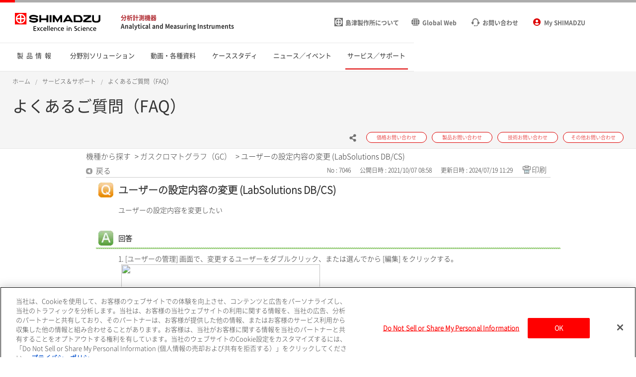

--- FILE ---
content_type: text/html; charset=utf-8
request_url: https://faq.an.shimadzu.co.jp/faq/show/7046?category_id=55&site_domain=default
body_size: 8633
content:
<!DOCTYPE html PUBLIC "-//W3C//DTD XHTML 1.0 Transitional//EN" "http://www.w3.org/TR/xhtml1/DTD/xhtml1-transitional.dtd">
<html xmlns="http://www.w3.org/1999/xhtml" lang="ja" xml:lang="ja">
  <head prefix="og: http://ogp.me/ns# fb: http://ogp.me/ns/fb# website: http://ogp.me/ns/website#">
    <meta property="og:title" content="ユーザーの設定内容の変更 (LabSol" />
    <meta property="og:type" content="article" />
    <meta property="og:description" content="1. [ユーザーの管理] 画面で、変更するユーザーをダブルクリック、または選んでから [編集] をクリックする。
  
 
2. 変更する項目を編集して、[OK] をクリックする。
  
  注記: 本ソフトウェアにログインするユーザーを無" />
      <meta property="og:site_name" content="よくあるご質問（FAQ） ： 株式会社島津製作所" />
    <meta property="og:url" content="https://faq.an.shimadzu.co.jp/faq/show/7046?site_domain=default" />
 <meta http-equiv="content-type" content="text/html; charset=UTF-8" />
    <meta http-equiv="X-UA-Compatible" content="IE=edge,chrome=1" />
    <meta http-equiv="Pragma" content="no-cache"/>
    <meta http-equiv="Cache-Control" content="no-cache"/>
    <meta http-equiv="Expires" content="0"/>
    <meta name="description" content="1. [ユーザーの管理] 画面で、変更するユーザーをダブルクリック、または選んでから [編集] をクリックする。
  
 
2. 変更する項目を編集して、[OK] をクリックする。
  
  注記: " />
    <meta name="keywords" content="ガスクロマトグラフ（GC）,FAQ,トラブル,トラブルシューティング,エラー,エラーメッセージ,メンテナンス,部品交換,設定,消耗部品" />
    <meta name="csrf-param" content="authenticity_token" />
<meta name="csrf-token" content="296z-8xw6DHiQCg5ZUxGz0pO0l_MzRvE0jGs1k3sMfVS732LSJFDXLhElNShYj_3YQewC9HGxYGmOtScpiEmiw" />
    <script src="/assets/application_front_pc-70829ab258f817609cf7b092652328b6cc107d834757186420ba06bcb3c507c9.js"></script>
<script src="/assets/calendar/calendar-ja-da58e63df1424289368016b5077d61a523d45dd27a7d717739d0dbc63fa6a683.js"></script>
<script>jQuery.migrateMute = true;</script>
<script src="/assets/jquery-migrate-3.3.2.min-dbdd70f5d90839a3040d1cbe135a53ce8f7088aa7543656e7adf9591fa3782aa.js"></script>
<link rel="stylesheet" href="/assets/application_front_pc-7cab32363d9fbcfee4c18a6add9fe66228e2561d6fe655ed3c9a039bf433fbd8.css" media="all" />
<link href="/stylesheets/style.css?95r2iRDd-Ck-fNjFC3MHR4a8wY2Dk-vRKvXwT6QBach-qzj5lDxTRGR4ZCjPXX5_rfWj2Z6YNZRe_ogFT8x-tg" media="all" rel="stylesheet" type="text/css" />
<link rel="stylesheet" href="https://faq.an.shimadzu.co.jp/css/style.css?site_id=-1" media="all" />
<link rel="stylesheet" href="https://faq.an.shimadzu.co.jp/css/style.css?site_id=1" media="all" />
<!-- Google Tag Manager -->
<script>(function(w,d,s,l,i){w[l]=w[l]||[];w[l].push({'gtm.start': new Date().getTime(),event:'gtm.js'});var f=d.getElementsByTagName(s)[0], j=d.createElement(s),dl=l!='dataLayer'?'&l='+l:'';j.async=true;j.src= 'https://www.googletagmanager.com/gtm.js?id='+i+dl;f.parentNode.insertBefore(j,f); })(window,document,'script','dataLayer','GTM-M75JDCN');</script>
<!-- End Google Tag Manager -->
<script type="text/javascript"></script>
<meta charset="utf-8" />
<meta property="og:url" content="https://faq.an.shimadzu.co.jp/?site_domain=default" />
<meta property="og:title" content="よくあるご質問（FAQ）" />
<meta name="MobileOptimized" content="width" />
<meta name="HandheldFriendly" content="true" />
<meta name="keywords" Content="よくあるご質問,FAQ">
<meta name="description" Content="分析計測機器のメンテナンス・設定などに関するよくあるご質問">
<meta name="viewport" content="width=device-width, initial-scale=1.0" />
<script type="text/javascript" src="https://www.an.shimadzu.co.jp/cgi-bin/now_time.cgi"></script>

<link rel='shortcut icon' href='/usr/favicon/images/hu8FsQrahzUWDaKM.ico?site_domain=default'>
<link rel='icon' href='/usr/favicon/images/hu8FsQrahzUWDaKM.ico?site_domain=default'>
    <link rel='canonical' href='https://faq.an.shimadzu.co.jp/faq/show/7046?site_domain=default'>
    <title>ユーザーの設定内容の変更 (LabSolutions DB/CS) | よくあるご質問（FAQ） ： 株式会社島津製作所</title>
    
  </head>
  <body class="lang_size_medium" id="faq_show">
    
    <a name="top"></a>
    <div id="okw_wrapper">
<html lang="ja" dir="ltr" prefix="content: http://purl.org/rss/1.0/modules/content/  dc: http://purl.org/dc/terms/  foaf: http://xmlns.com/foaf/0.1/  og: http://ogp.me/ns#  rdfs: http://www.w3.org/2000/01/rdf-schema#  schema: http://schema.org/  sioc: http://rdfs.org/sioc/ns#  sioct: http://rdfs.org/sioc/types#  skos: http://www.w3.org/2004/02/skos/core#  xsd: http://www.w3.org/2001/XMLSchema# ">
  <body>
<!-- Google Tag Manager (noscript) --> <noscript><iframe src="https://www.googletagmanager.com/ns.html?id=GTM-M75JDCN"height="0" width="0" style="display:none;visibility:hidden"></iframe></noscript>
<!-- End Google Tag Manager (noscript) -->

      <div class="dialog-off-canvas-main-canvas" data-off-canvas-main-canvas>
      <header  class="r-header log-cmn-header">
    
<section  id="block-shimadzu-an-jp-headerblock" class="l-header">

  <div class="l-header__preBlock"></div>
  <section class="p-headerLogo" style="order: 0;">
    <div class="p-headerLogo__logoImage">
      <a href="https://www.shimadzu.co.jp/">
        <img src="https://www.an.shimadzu.co.jp/themes/custom/shimadzu_an/images/logo/logo.svg" alt="Shimadzu">
      </a>
      <div class="p-headerLogo__siteType">
        <p>
          <a href="https://www.an.shimadzu.co.jp/">分析計測機器</a>
        </p>
        <p>
          <a href="https://www.an.shimadzu.co.jp/">Analytical and Measuring Instruments</a>
        </p>
      </div>
    </div>
    <div class="p-headerLogo__logoImage--pcSmall">
      <a href="https://www.an.shimadzu.co.jp/">
        <img src="https://www.an.shimadzu.co.jp/themes/custom/shimadzu_an/images/logo/logo_short.svg" alt="Shimadzu">
      </a>
    </div>
    <div class="p-headerLogo__logoImage--sp">
      <a href="https://www.an.shimadzu.co.jp/">
        <img src="https://www.an.shimadzu.co.jp/themes/custom/shimadzu_an/images/logo/logo_sp.svg" alt="Shimadzu">
      </a>
    </div>
  </section>

  <section class="p-headerIconMenu" style="background-color: white;">
    <ul class="p-headerIconMenu__wrap">
                                                        <li class="p-headerIconMenu__unit u-mobileDisplay--show">
            <a href="https://www.an.shimadzu.co.jp/search/index.html">
              <i class="icon-sh-search"></i>
                              <i class="icon-sh-search-mobile"></i>
                            <span class="p-headerIconMenu__text"></span>
            </a>
          </li>
                                                                <li class="p-headerIconMenu__unit u-mobileDisplay--hideFlex">
            <a class="no-underline" href="https://www.shimadzu.co.jp/aboutus/">
              <i class="icon-sh-shimadzu-logo"></i>
                            <span class="p-headerIconMenu__text">島津製作所について</span>
            </a>
          </li>

                                                                <li class="p-headerIconMenu__unit u-mobileDisplay--hideFlex">
            <a class="no-underline" href="https://www.shimadzu.com/an/">
                              <i class="icon-sh-earth"></i>
                                            <span class="p-headerIconMenu__text">Global Web</span>
            </a>
          </li>          
                                                                <li class="p-headerIconMenu__unit ">
            <a class="no-underline" href="https://www.an.shimadzu.co.jp/service-support/contact/index.html">
              <i class="icon-sh-mini-contact"></i>
                              <i class="icon-sh-mini-contact-mobile"></i>
                            <span class="p-headerIconMenu__text">お問い合わせ</span>
            </a>
          </li>
          <li class="p-headerIconMenu__unit "><a class="no-underline" href=https://www.an.shimadzu.co.jp/member/s/index.html><i class="icon-sh-my-page"></i><i class="icon-sh-my-page-mobile"></i><span class="p-headerIconMenu__text">My SHIMADZU</span></a></li>                           

    </ul>
  </section>
  <div id="vue_global_nav">
    <section class="p-globalNav">
      <nav style="justify-content: space-between;">
        <ul class="p-globalNav__wrap">
                                                            <li class="p-globalNav__unit ">
              <a href="https://www.an.shimadzu.co.jp/products/index.html">
                <div class="p-globalNav__categoryName">
                  製品情報
                </div>
              </a>
              <i class="icon-sh-arrowRight"></i>
            </li>
                                                            <li class="p-globalNav__unit ">
              <a href="https://www.an.shimadzu.co.jp/industries/index.html">
                <div class="p-globalNav__categoryName">
                  分野別ソリューション
                </div>
              </a>
              <i class="icon-sh-arrowRight"></i>
            </li>
                                                            <li class="p-globalNav__unit ">
              <a href="https://www.an.shimadzu.co.jp/resources/index.html">
                <div class="p-globalNav__categoryName">
                  動画・各種資料
                </div>
              </a>
              <i class="icon-sh-arrowRight"></i>
            </li>
                                                            <li class="p-globalNav__unit ">
              <a href="https://www.an.shimadzu.co.jp/case-studies/index.html">
                <div class="p-globalNav__categoryName">
                  ケーススタディ
                </div>
              </a>
              <i class="icon-sh-arrowRight"></i>
            </li>
                                                            <li class="p-globalNav__unit ">
              <a href="https://www.an.shimadzu.co.jp/news-events/index.html">
                <div class="p-globalNav__categoryName">
                  ニュース／イベント
                </div>
              </a>
              <i class="icon-sh-arrowRight"></i>
            </li>
                                                            <li class="p-globalNav__unit is-current">
              <a href="https://www.an.shimadzu.co.jp/service-support/index.html">
                <div class="p-globalNav__categoryName">
                  サービス／サポート
                </div>
              </a>
              <i class="icon-sh-arrowRight"></i>
            </li>
                  </ul>
      </nav>
    </section>
  </div>

  <div class="l-header__afterBlock"></div>

</section>

  </header>
  <div class="u-headerOffset"></div>

<main class="f-main">
  <noscript>
    <div class="noScriptMsg">
      <p>JavaScript Disabled</p>
      <p>Our website uses JavaScript. Please confirm that JavaScript is enabled in your browser.</p>
    </div>
  </noscript>
  
  <section class="f-contentsWrap">
      <section  class="r-contentTop">
    
  <section class="p-h1Block">
    <div
      class="l-fullWidth--PCContentsNoPadding">

      <div id="vue_block_breadcrumbs" class="p-h1Block__breadCrumb">
        <div class="l-fullWidth--PCContents">
          <ul class="p-breadCrumb log-cmn-breadcrumblist">
            <li class="p-breadCrumb__item"><a href="https://www.an.shimadzu.co.jp/index.html">ホーム</a></li>
            <li class="p-breadCrumb__item"><a href="https://www.an.shimadzu.co.jp/service-support/index.html">サービス＆サポート</a></li>
            <li class="p-breadCrumb__item"><a href="https://faq.an.shimadzu.co.jp/?site_domain=default">よくあるご質問（FAQ）</a></li>
          </ul>
        </div>
      </div>
    </div>
    <div class="l-fullWidth--PCContents">
      <div class="p-h1Block__titleArea">
        <div>
                    
<h1 class="p-h1Block__title">よくあるご質問（FAQ）</h1>
        </div>
      </div>

            <div class="p-h1Block__buttonArea">
  <div class="p-h1Block__userReact">
    <div class="shareWrapper">
      <div class="p-iconButton--share">
        <button id="share-button">
          <i class="icon-sh-share iconColorGray"></i>
        </button>
        <div class="p-iconButton__tooltip--share">
          <p class="share">Share</p>
        </div>
      </div>
      <div id="share-menu" class="shareMenu is-invisible">
        <div class="shareMenu__textArea">
          <p>Share</p>
        </div>
        <div class="shareMenu__linkArea">
          <ul>
            <li>
              <i class="icon-sh-twitter"></i>
              <a href="https://twitter.com/shimadzuAN" rel="nofollow noopener noreferrer" target="_blank" >Twitter</a>
            </li>
            <li>
              <i class="icon-sh-facebook"></i>
              <a href="https://www.facebook.com/ShimadzuCorp" rel="nofollow noopener noreferrer" target="_blank">Facebook</a>
            </li>
            <li>
              <i class="icon-sh-linkedin"></i>
              <a href="https://www.linkedin.com/company/shimadzu-corporation/?" rel="nofollow noopener noreferrer" target="_blank">LinkedIn</a>
            </li>
          </ul>
        </div>
      </div>
    </div>
  </div>
  <ul class="p-h1Block__inquiry">
          <li class="p-h1Block__inquiryItem">
        <a class="p-inquiryButton" href="https://www.an.shimadzu.co.jp/forms/price/index.html?page=webform_start">
          <span class="p-inquiryButton__text">価格お問い合わせ</span>
        </a>
      </li>
          <li class="p-h1Block__inquiryItem">
        <a class="p-inquiryButton" href="https://www.an.shimadzu.co.jp/forms/product/index.html?page=webform_start">
          <span class="p-inquiryButton__text">製品お問い合わせ</span>
        </a>
      </li>
          <li class="p-h1Block__inquiryItem">
        <a class="p-inquiryButton" href="https://www.an.shimadzu.co.jp/forms/technical-support/index.html?page=webform_start">
          <span class="p-inquiryButton__text">技術お問い合わせ</span>
        </a>
      </li>
          <li class="p-h1Block__inquiryItem">
        <a class="p-inquiryButton" href="https://www.an.shimadzu.co.jp/forms/other/index.html">
          <span class="p-inquiryButton__text">その他お問い合わせ</span>
        </a>
      </li>
   </ul>
</div>
    </div>
  </section>

  </section></section>
      <div id="okw_contents">
        <div id="okw_contents_base">
          <div id="okw_contents_inner" class="clearfix">
            <div id="okw_sub_header" class="clearfix">
              <div id="login_user_name"></div>
              <ul id="fontCol" class="flo_r">
                  <li class="okw_txt">文字サイズ変更</li>
  <li class="fntSml fntSml_ja">
    <a update_flash_color="#d4e0e8" data-remote="true" href="/front/font_size?font_type=small&amp;site_domain=default">S</a>
  </li>
  <li class="fntMidOn fntMidOn_ja">
    <a update_flash_color="#d4e0e8" data-remote="true" href="/front/font_size?font_type=middle&amp;site_domain=default">M</a>
  </li>
  <li class="fntBig fntBig_ja">
    <a update_flash_color="#d4e0e8" data-remote="true" href="/front/font_size?font_type=large&amp;site_domain=default">L</a>
  </li>

              </ul>
              <ul class="okw_bread">
  <li class="okw_bread_list"><a href="/category/show/119?site_domain=default">機種から探す</a><span>&nbsp;&gt;&nbsp;</span><a href="/category/show/55?site_domain=default">ガスクロマトグラフ（GC）</a><span>&nbsp;&gt;&nbsp;</span><span>ユーザーの設定内容の変更 (LabSolutions DB/CS)</span></li>
</ul>
            
            </div>
            
<div class="colArea clearfix"><div class="oneCol okw_main_faq">    <!-- FAQ_CONTENTS_AREA -->
    <div class="faq_qstInf_col clearfix">
    <ul class="siteLink">
        <li class="preLink">
            <a title="戻る" href="/category/show/55?site_domain=default">戻る</a>
        </li>
    </ul>
  <ul class="faq_dateNo flo_r">
    <li class="faq_no">No&nbsp;:&nbsp;7046</li>
      <li class="faq_date">公開日時&nbsp;:&nbsp;2021/10/07 08:58</li>
      <li class="faq_date">更新日時&nbsp;:&nbsp;2024/07/19 11:29</li>
        <li class="faq_print">
          <span class="icoPrint">
              <a target="_blank" href="/print/faq/7046?category_id=55&amp;site_domain=default">印刷</a>
          </span>
        </li>
  </ul>
</div>
<span class="mark_area"></span>

<script type='text/javascript'>
    //<![CDATA[
    $(function() {
        $("#faq_tag_search_return_button").click(function () {
            const keywordTagsJ = JSON.stringify()
            const faqId = `${}`
            faq_popup_close_log(keywordTagsJ, faqId);
            window.close();
            return false;
        });
    });
    //]]>
</script>

<h2 class="faq_qstCont_ttl"><span class="icoQ">ユーザーの設定内容の変更 (LabSolutions DB/CS)</span></h2>
<div class="faq_qstCont_col">
    <div id="faq_question_contents" class="faq_qstCont_txt clearfix">
      <div>ユーザーの設定内容を変更したい</div>
    </div>
  <dl class="faq_cate_col clearfix">
    <dt>カテゴリー&nbsp;:&nbsp;</dt>
    <dd>
      <ul>
          <li class="clearfix">
            <a href="/category/show/119?site_domain=default">機種から探す</a><span>&nbsp;&gt;&nbsp;</span><a href="/category/show/162?site_domain=default">ソフトウェア</a><span>&nbsp;&gt;&nbsp;</span><a href="/category/show/163?site_domain=default">LabSolutions DB/CS</a>
          </li>
          <li class="clearfix">
            <a href="/category/show/119?site_domain=default">機種から探す</a><span>&nbsp;&gt;&nbsp;</span><a href="/category/show/2?site_domain=default">液体クロマトグラフ（HPLC）</a>
          </li>
          <li class="clearfix">
            <a href="/category/show/119?site_domain=default">機種から探す</a><span>&nbsp;&gt;&nbsp;</span><a href="/category/show/55?site_domain=default">ガスクロマトグラフ（GC）</a>
          </li>
          <li class="clearfix">
            <a href="/category/show/119?site_domain=default">機種から探す</a><span>&nbsp;&gt;&nbsp;</span><a href="/category/show/70?site_domain=default">熱分析（TA） </a>
          </li>
          <li class="clearfix">
            <a href="/category/show/119?site_domain=default">機種から探す</a><span>&nbsp;&gt;&nbsp;</span><a href="/category/show/107?site_domain=default">分光分析</a>
          </li>
          <li class="clearfix">
            <a href="/category/show/119?site_domain=default">機種から探す</a><span>&nbsp;&gt;&nbsp;</span><a href="/category/show/146?site_domain=default">全有機体炭素計(TOC)</a>
          </li>
          <li class="clearfix">
            <a href="/category/show/119?site_domain=default">機種から探す</a><span>&nbsp;&gt;&nbsp;</span><a href="/category/show/80?site_domain=default">液体クロマトグラフ質量分析計（LC-MS）</a><span>&nbsp;&gt;&nbsp;</span><a href="/category/show/190?site_domain=default">ソフトウェア</a>
          </li>
          <li class="clearfix">
            <a href="/category/show/119?site_domain=default">機種から探す</a><span>&nbsp;&gt;&nbsp;</span><a href="/category/show/167?site_domain=default">材料試験</a><span>&nbsp;&gt;&nbsp;</span><a href="/category/show/40?site_domain=default">オートグラフ（AG）</a><span>&nbsp;&gt;&nbsp;</span><a href="/category/show/194?site_domain=default">ソフトウェア</a>
          </li>
          <li class="clearfix">
            <a href="/category/show/119?site_domain=default">機種から探す</a><span>&nbsp;&gt;&nbsp;</span><a href="/category/show/99?site_domain=default">ガスクロマトグラフ質量分析計(GC-MS)</a><span>&nbsp;&gt;&nbsp;</span><a href="/category/show/225?site_domain=default">ソフトウェア</a>
          </li>
      </ul>
    </dd>
  </dl>
</div>
<h2 class="faq_ans_bor faq_ans_ttl">
    <span class="icoA">回答</span>
</h2>
<div class="faq_ans_col">
  <div id="faq_answer_contents" class="faq_ansCont_txt clearfix">
    <div>1. [ユーザーの管理] 画面で、変更するユーザーをダブルクリック、または選んでから [編集] をクリックする。<br/>
&nbsp; <img src="/usr/file/attachment/PG9NO2TVNt5vvlXQ.jpg" style="height: 308px; width: 400px;"/></div>
<div>&nbsp;</div>
<div>2. 変更する項目を編集して、[OK] をクリックする。<br/>
&nbsp; <img src="/usr/file/attachment/YfNlalUTz7qYdoji.jpg" style="height: 428px; width: 400px;"/></div>
<div>&nbsp; 注記: 本ソフトウェアにログインするユーザーを無効にするときは、[ユーザーを無効にする] をオンにしてください。ユーザーが無効になっているときは、[ユーザーを無効にする] だけ変更できます。それ以外の設定を変更するときは、[ユーザーを無効にする] をオフにしてユーザーを有効にしてから変更してください。</div>
  </div>
  
</div>

<script type="text/javascript">
$(function() {
  function resetFaqCountFlag() {
    window.__faq_countup_sent__ = false;
  }

  function countUpOnce() {
    // すでに送信済みならスキップ
    if (window.__faq_countup_sent__) return;
    window.__faq_countup_sent__ = true;

    fetch("/faq/countup?site_domain=default", {
      method: "POST",
      headers: {
        "Content-Type": "application/json",
        "X-CSRF-Token": $('meta[name=csrf-token]').attr('content'),
        "X-Requested-With": "XMLHttpRequest"
      },
      body: JSON.stringify({
        faq_id: "7046",
        category_id: "55"
      })
    });
  }

  countUpOnce();

  // PC タグ検索 個別のモーダルを閉じる場合
  $("#faq_show .faq_tag_search_return_button").on("click", function() {
    resetFaqCountFlag();
  });
  // PC タグ検索 全てのモーダルを閉じる場合
  $("#faq_show .faq_tag_search_close_button").on("click", function() {
    resetFaqCountFlag();
  });

  // スマホ タグ検索
  $('.faq_tag_modal_close_btn').on("click", function() {
    resetFaqCountFlag();
  });

  // PC スーパーアシスタント Colorboxモーダルを閉じる場合
  $(document).on("cbox_closed", function() {
    resetFaqCountFlag();
  });

  // スマホ スーパーアシスタント FAQ詳細から戻る場合
  $("#toggle_preview_faq").on("click", function() {
    resetFaqCountFlag();
  });
});
</script>


    <!-- /FAQ_CONTENTS_AREA -->


</div></div><div class="colArea clearfix"><div class="oneCol okw_parts_enquete">  <div class="okw_enquete_area">
    <h2 class="questioner_ttl" id="enquete_form_message">アンケート:ご意見をお聞かせください</h2>
    <div class="questioner_col">
      <form id="enquete_form" update_flash_color="#d4e0e8" action="/faq/new_faq_enquete_value?site_domain=default" accept-charset="UTF-8" data-remote="true" method="post"><input type="hidden" name="authenticity_token" value="jhT5phLORQWLSbHEy0UpJH7KqtCnrivAun9rKEPqLKs6nDnPC8whl1trfEdcS6C2JwVmXJcjZ9a7bWMUBUJ76A" autocomplete="off" />
        <ul class="faq_form_list">
          <input value="7046" autocomplete="off" type="hidden" name="faq_enquete_value[faq_id]" id="faq_enquete_value_faq_id" />
          <input value="55" autocomplete="off" type="hidden" name="faq_enquete_value[category_id]" id="faq_enquete_value_category_id" />
          
            <li>
                  <input type="radio" value="1" checked="checked" name="faq_enquete_value[enquete_id]" id="faq_enquete_value_enquete_id_1" />
              <label for="faq_enquete_value_enquete_id_1">解決した</label>
            </li>
            <li>
                  <input type="radio" value="2" name="faq_enquete_value[enquete_id]" id="faq_enquete_value_enquete_id_2" />
              <label for="faq_enquete_value_enquete_id_2">解決しなかった</label>
            </li>
        </ul>
          <div class="questioner_txt_col">
            <span class="questioner_sub_msg">ご意見・ご感想をお寄せください</span>
                <textarea cols="70" rows="2" class="questioner_txt" name="faq_enquete_value[comment]" id="faq_enquete_value_comment">
</textarea>
            <span class="questioner_description">ご返信が必要な場合は、画面下部の4つのお問い合わせボタン（赤色）からお願いします</span>
          </div>
        <div class="questioner_submit_btn">
          <input type="submit" name="commit" value="送信する" id="enquete_form_button" class="questioner_btn" />
        </div>
<input type="hidden" name="site_domain" value="default" /></form>    </div>
  </div>

</div></div><div class="colArea clearfix"><div class="oneCol okw_parts_faq_relations">  <span class="spinner"></span>

  <script type="text/javascript">
      $.ajax({
          type: 'GET',
          url: '/custom_part/faq_relations?category_id=55&id=7046&site_domain=default&split=false',
          dataType: 'html',
          success: function(data) {
              $('.okw_parts_faq_relations').html(data)
          }
      });
  </script>
</div></div><div class="colArea clearfix"><div class="oneCol okw_parts_usr_2"><br>
    <ul class="siteLink">
      <li class="preLink">
          <a  href="https://faq.an.shimadzu.co.jp/">よくあるご質問（FAQ）のTOPに戻る</a>
      </li>
    </ul></div></div><p class="topLink"><a href="#top">TOPへ</a></p>
<script type="text/javascript">
$(function() {
  function resetFaqCountFlag() {
    window.__faq_countup_sent__ = false;
  }

  function countUpOnce() {
    // すでに送信済みならスキップ
    if (window.__faq_countup_sent__) return;
    window.__faq_countup_sent__ = true;

    fetch("/faq/countup?site_domain=default", {
      method: "POST",
      headers: {
        "Content-Type": "application/json",
        "X-CSRF-Token": $('meta[name=csrf-token]').attr('content'),
        "X-Requested-With": "XMLHttpRequest"
      },
      body: JSON.stringify({
        faq_id: "7046",
        category_id: "55"
      })
    });
  }

  countUpOnce();

  // PC タグ検索 個別のモーダルを閉じる場合
  $("#faq_show .faq_tag_search_return_button").on("click", function() {
    resetFaqCountFlag();
  });
  // PC タグ検索 全てのモーダルを閉じる場合
  $("#faq_show .faq_tag_search_close_button").on("click", function() {
    resetFaqCountFlag();
  });

  // スマホ タグ検索
  $('.faq_tag_modal_close_btn').on("click", function() {
    resetFaqCountFlag();
  });

  // PC スーパーアシスタント Colorboxモーダルを閉じる場合
  $(document).on("cbox_closed", function() {
    resetFaqCountFlag();
  });

  // スマホ スーパーアシスタント FAQ詳細から戻る場合
  $("#toggle_preview_faq").on("click", function() {
    resetFaqCountFlag();
  });
});
</script>


          </div>
        </div>
      </div>
<footer  class="r-footer log-cmn-footer">
  <div id="vue_cookie_consent"></div>

<div  id="block-footerblock" class="p-footer">
<div id="contactShimadzu" class=" p-footer__contactshimadzu">
  <div class="p-contactShimadzu__icon">
    <i class="icon-sh-contact"></i>
  </div>
  <div class="p-contactShimadzu__title">Contact SHIMADZU</div>
  <ul class="p-contactShimadzu__inquiryWrap log-cmn-contactlist">
            <li class="p-contactShimadzu__inquiryItem">
        <a class="p-contactShimadzu__inquiryButton" href="https://www.an.shimadzu.co.jp/forms/price/index.html?page=webform_start">
          価格お問い合わせ
          <i class="icon-sh-arrowRight"></i>
        </a>
      </li>
            <li class="p-contactShimadzu__inquiryItem">
        <a class="p-contactShimadzu__inquiryButton" href="https://www.an.shimadzu.co.jp/forms/product/index.html?page=webform_start">
          製品お問い合わせ
          <i class="icon-sh-arrowRight"></i>
        </a>
      </li>
            <li class="p-contactShimadzu__inquiryItem">
        <a class="p-contactShimadzu__inquiryButton" href="https://www.an.shimadzu.co.jp/forms/technical-support/index.html?page=webform_start">
          技術お問い合わせ
          <i class="icon-sh-arrowRight"></i>
        </a>
      </li>
            <li class="p-contactShimadzu__inquiryItem">
        <a class="p-contactShimadzu__inquiryButton" href="https://www.an.shimadzu.co.jp/forms/other/index.html">
          その他お問い合わせ
          <i class="icon-sh-arrowRight"></i>
        </a>
      </li>
        </ul>
</div>
<div class="p-footer__categories">
  <div class="l-fullWidth--PCContents--footer p-footer__categoriesInner">
    <ul class="p-footer__categoriesWrap">
                <li class="p-footer__categoryItem">
          <a class="p-footer__categoryButton" href="https://www.an.shimadzu.co.jp/products/index.html">製品情報</a>
        </li>
                <li class="p-footer__categoryItem">
          <a class="p-footer__categoryButton" href="https://www.an.shimadzu.co.jp/industries/index.html">分野別ソリューション</a>
        </li>
                <li class="p-footer__categoryItem">
          <a class="p-footer__categoryButton" href="https://www.an.shimadzu.co.jp/resources/index.html">動画・各種資料</a>
        </li>
                <li class="p-footer__categoryItem">
          <a class="p-footer__categoryButton" href="https://www.an.shimadzu.co.jp/case-studies/index.html">ケーススタディ</a>
        </li>
                <li class="p-footer__categoryItem">
          <a class="p-footer__categoryButton" href="https://www.an.shimadzu.co.jp/news-events/index.html">ニュース／イベント</a>
        </li>
                <li class="p-footer__categoryItem">
          <a class="p-footer__categoryButton" href="https://www.an.shimadzu.co.jp/service-support/index.html">サービス／サポート</a>
        </li>
            </ul>
    <div class="p-footer__snsIcons">
      <a href="https://id.shimadzu.com/comsys/edit/index.html?lang=en" class="p-subscribe">
        <i class="icon-sh-mail"></i>
        SUBSCRIBE TO NEWSLETTER
        <i class="icon-sh-arrow"></i>
      </a>
      <div class="p-snsIcon">
        <p class="p-snsIcon__title">FOLLOW US</p>
        <ul class="p-snsIcon__wrap">
                                        <li class="p-snsIcon__item">
                <a href="https://twitter.com/shimadzuAN" target="_blank" rel="noopener noreferrer">
                  <i class="icon-sh-twitter"></i>
                </a>
              </li>
                                                      <li class="p-snsIcon__item">
                <a href="https://www.facebook.com/ShimadzuCorp" target="_blank" rel="noopener noreferrer">
                  <i class="icon-sh-facebook"></i>
                </a>
              </li>
                                                      <li class="p-snsIcon__item">
                <a href="https://www.linkedin.com/company/shimadzu-corporation" target="_blank" rel="noopener noreferrer">
                  <i class="icon-sh-linkedin"></i>
                </a>
              </li>
                                                      <li class="p-snsIcon__item">
                <a href="https://www.youtube.com/channel/UCiq46LulzqkSQezkmnsxyAA" target="_blank" rel="noopener noreferrer">
                  <i class="icon-sh-youtube"></i>
                </a>
              </li>
                                                                                      </ul>
      </div>
    </div>
  </div>
</div>

<div class="p-footer__siteInformation">
  <div class="l-fullWidth--PCContents--footer p-footer__siteInformationInner">
    <ul class="p-footer__policies">
                            <li>
            <a href="https://www.shimadzu.co.jp/attention/privacy.html">プライバシーポリシー</a>
          </li>
                                      <li>
            <a href="https://www.shimadzu.co.jp/attention/">ご利用上の注意</a>
          </li>
                                      <li>
            <a href="https://www.an.shimadzu.co.jp/sitemap.html">サイトマップ</a>
          </li>
                                                          </ul>
           <div class="p-footer__copyright">
                    <img src="https://www.an.shimadzu.co.jp/sites/an.shimadzu.co.jp/files/resources/copyright.png" alt="copyright(c)Shimadzu Corporation.all Rights Reserved" style="width: 344px; height: 13px;">
           </div>
  </div>
</div>
</div>
<section class="p-followButton">
<ul class="p-followButton__wrap">
  <li class="p-followButton__icon--contact" style="display: none;">
    <a data-scroll="" href="#contactShimadzu">
      <i class="icon-sh-contact"></i>
    </a>
  </li>
  <li id="vue_bookmark_mobile"></li>
  <li class="p-followButton__icon--arrowTop" style="display: none;">
    <a data-scroll="" href="#">
      <i class="icon-sh-arrowTop"></i>
    </a>
  </li>
</ul>
</section>

</footer>

<div align="right"><font size="1">本サイトはPKSHA Technology社のシステム"PKSHA FAQ"を利用しています。</font></div>

</div>

<script type="application/json" data-drupal-selector="drupal-settings-json">{"path":{"baseUrl":"https:\/\/www.an.shimadzu.co.jp\/","scriptPath":null,"pathPrefix":"","currentPath":"node\/716","currentPathIsAdmin":false,"isFront":false,"currentLanguage":"en"},"pluralDelimiter":"\u0003","vueComponent":{"cookieConsent":{"moreInformationPath":"https:\/\/www.shimadzu.com\/privacy\/webprivacy.html","message":"This Website uses cookies to offer you a better browsing experience and to analyze our traffic. We also share information about your use of our Website with our group companies, distributors and analytics partners. Click \u0022Accept Cookies\u0022 to accept the cookies or click \u0022More Information\u0022 to find out more about the cookies used on this website."},"common":{"nid":"716"},"contentTop":{"pageId":"1981","releaseTime":0},"section":"section_6","membershipcontroll":{"logout":{"keepPage":true},"page":{"topPage":"https:\/\/www.shimadzu.com\/an\/index.html"},"myPage":{"top":"https:\/\/www.shimadzu.com\/an\/member\/s\/index.html","downloadHistory":"https:\/\/www.shimadzu.com\/an\/member\/s\/history\/index.html","setting":"https:\/\/www.shimadzu.com\/an\/member\/s\/setting\/index.html"},"passwordReminder":{"sitekey":"6LfYO7oZAAAAAHvb5jf6KKc_wGEcJMcg2fubUSzN"}}},"staticDomain":"https:\/\/www.shimadzu.com","user":{"uid":0,"permissionsHash":"c8fb18fdc1f2f1bc1e9c7ec33ab30fd087fe239c02c9774c9e443d5e55afc0e7"}}</script>
<script src="https://www.an.shimadzu.co.jp/core/misc/drupalSettingsLoader.js?v=9.3.12"></script>
<script src="https://www.an.shimadzu.co.jp/themes/custom/shimadzu_an/js/lib.js?v=9.3.12"></script>
<script src="https://www.an.shimadzu.co.jp/themes/custom/shimadzu_an/js/main.js?v=9.3.12"></script>
<script src="https://www.an.shimadzu.co.jp/themes/custom/shimadzu_an/vuejs/js/chunk-vendors.js?v=9.3.12"></script>
      <div id="okw_footer_default" class="clearfix">
        <p id="okw_logo_footer" class="flo_r logo_footer">
          <a href="https://aisaas.pkshatech.com/faq/" target="_blank">PKSHA FAQ logo</a>
        </p>
      </div>
    </div>


  </body>
</html>


--- FILE ---
content_type: text/css
request_url: https://faq.an.shimadzu.co.jp/css/style.css?site_id=1
body_size: 2748
content:
@import url("https://www.an.shimadzu.co.jp/themes/custom/shimadzu_an/css/style.css");
@import url("https://www.an.shimadzu.co.jp/themes/custom/shimadzu_an/vuejs/css/cookieConsent.css");
@import url("https://www.an.shimadzu.co.jp/themes/custom/shimadzu_an_jp/css/style_jp.css");


body {
    font-family: "NotoSans-Light";
}
.p-footer__categoryButton {
    color: #cccccc !important;
    text-decoration: none;
    font-family: "NotoSans-Regular";
}
.p-subscribe {
    color: #cccccc !important;
}
.p-subscribe:hover, .p-subscribe:active {
    color: #333333 !important;
    text-decoration: none;
}

.p-inquiryButton {
    color: #dd0000 !important;
}
.p-inquiryButton:hover {
    color: white !important;
    text-decoration: none;
}
.p-contactShimadzu__inquiryButton {
    color: #dd0000 !important;
}
.p-contactShimadzu__inquiryButton:hover {
    color: white !important;
    text-decoration: none;
}

.p-globalNav__wrap {
    margin-left: 30px !important;
}

.ttl_bg {
    height: 100%;
    padding: 0;
    overflow: hidden; /* スーパーアシスタント利用時の表示崩れ対策 */
    background: none;
    border: none;
}

a:link, a:visited, a:active {
    color: #464646;
    text-decoration: none;
}

a:hover {
    color: #464646;
    text-decoration: underline;
}

a.no-underline {
    color: #6e6e6e;
    text-decoration: none;
}
a.no-underline:hover {
    text-decoration: none;
}

.ttl_col {
  height: 50px; /* 高さ */
  padding: 0;
  background: none;
  border: none;
}

#header {
    width: 1470px;
    padding: 15px 0;
    margin: 0 auto;
}
.faq_title {
    border-bottom: 1px solid #e60012;
    line-height: 150%;
    margin-right: -236px;
    font-size: 2.0em;
}

#okw_contents {
    background: none; /* 背景 */
}
#okw_contents_base {
    background: none; /* 背景 */
}
#okw_contents_inner {
    background: none; /* 背景 */
}
.icoInf {
    background-image: none;
    padding-left: 0;
}
.icoKeyword {
    background-image: none;
    padding-left: 0;
}
/* よくある質問 */
.icoQa {
    background-image: none;
    padding-left: 0;
}
/* 最新の FAQ */
.icoNew {
    background-image: none;
    padding-left: 0;
}
/* カテゴリー */
.icoCate {
    background-image: none;
    padding-left: 0;
}
/* FAQ一覧 */
.icoResult{
    background-image: none;
    padding-left: 0;
}
.icoFaq {
    background: none; /* 背景 */
    display: inline-block; /* 表示要素 */
    height: 30px; /* 高さ */
    padding-left: 0px; /* 余白 */
}



.ttl_bg {
    background: none; /* 背景 */
    height: 50px; /* 高さ */
 }
/* パーツタイトル文字 */
.ttl_col h2 {
    font-size: 2.6rem; /* 文字サイズ */
    font-weight: normal; /* 文字太さ */
    margin: 30px 0 30px;
}

.topLink {
    float: right; /* 表示配置 */
    font-size: 0px; /* 文字サイズ */
    margin: 0px 0; /* 周囲余白 */
    height:0;
}
/* トップヘリンク */
.topLink a {
    background: none; /* 背景 */
    height: 0px; /* 高さ */
    padding: 0px 0px 0px 0px; /* 余白 */
    display: none; /* 表示要素 */
}

#okw_contents_base {
    margin: 0 auto; /* 周囲余白 */
    padding-right: 15px; /* 余白 */
    width: 965px; /* 幅 */
    background: none; /*url("../images/front/contentsbg_r.gif") repeat-y scroll right top;  背景 */
    position: relative; z-index : 1/* ポジショニング */
}

body.lang_size_large,
.lang_size_large textarea {
    font-size: 160%; /* 文字サイズ */
}
.lang_size_large .login_txt,
.lang_size_large .keyword_frm {
    font-size: 150%; /* 文字サイズ */
}
/* 中 */
body.lang_size_medium,
.lang_size_medium .login_txt,
.lang_size_medium  .keyword_frm,
.lang_size_medium textarea {
    font-size: 140%; /* 文字サイズ */
}
/* 小 */
body.lang_size_small,
.lang_size_small textarea {
    font-size: 120%; /* 文字サイズ */
}
.lang_size_small .login_txt,
.lang_size_small .keyword_frm {
    font-size: 110%; /* 文字サイズ */
}

.cate_small{
    display: table;
    padding: 5px 15px 5px 15px;
    font-size:100%;
}
/* 小カテゴリ */
.cate_small li{
    display:inline;
    padding: 0px 4px 0 4px;
    word-wrap:break-word;
    word-break:break-all;

}

.cate_middle:before{
    font-style: normal;
    font-weight: 400;
    font-variant: normal;
    text-transform: none;
    line-height: 1;
    display: inline-block;
    font-family: "icons";
    content: "\E006";
    color: #DD0000;
    vertical-align: middle;
}

.okw_enquete_area{
    border: 4px solid #CCEEAA;
    margin: 50px auto 20px;
    padding: 0 10px;
    width: 80%;
}


/* チェックボックス 領域 */
.wzd_slct_area .chckbx_off,
.wzd_slct_area .chckbx_on{
    display: inline-block;
    margin: 1px 0 5px 0px;
    padding: 0.0px 0 1px 30px;
    word-wrap: break-word;
    width: auto;

}

/* 選択肢領域内テキスト */
.selecttxt{
    background: url("../images/front/icon_select.gif") no-repeat scroll left center transparent;
    clear: both;
    color: #999999;
    font-size: 90%;
    margin: 10px 0 0 2px;
    padding: 0 0 0 20px;
}

/* 文字サイズ変更 を非表示にする */
#okw_sub_header #fontCol { display:none !important; }

#okw_wrapper{
    line-height: 150%;
}

.twoCol{
    padding: 0 3% 0 0;
}     

/* 選択済チェックボックス アイコン */
.wzd_slct_area .chckbx_on{
    background: url("https://www.an.shimadzu.co.jp/faq/images/btn_navi_on1.gif") no-repeat scroll 0 -1px transparent;
    cursor: pointer;
}
/* 質問 */
.icoQ {
    background: transparent url("https://www.an.shimadzu.co.jp/faq/images/ico_smz_qst2.gif") no-repeat scroll left top; /* 背景 */
    display: block; /* 表示要素 */
    padding: 1px 0 7px 40px; /* 余白 */
}
/* 回答 */
.icoA {
    background: transparent url("https://www.an.shimadzu.co.jp/faq/images/ico_smz_ans2.gif") no-repeat scroll left top; /* 背景 */
    display: block; /* 表示要素 */
    padding: 8px 0 8px 40px; /* 余白 */
    margin: 0 5px; /* 周囲余白 */
}

/* ------------------------------
     question
------------------------------ */
/* タイトル */
.faq_qstCont_ttl {
    font-size: 20px; /* 文字サイズ */
    font-weight: bold; /* 文字太さ */
    color: #333333; /* テキスト色 */
    line-height: 1.4; /* テキスト高さ */
    margin: 10px 25px 10px; /* 周囲余白 */
    word-wrap: break-word; /* 改行指定 */
}

/* 質問小 */
.icoQ_sml{
    background: transparent url("https://www.an.shimadzu.co.jp/faq/images/ico_smz_qst3.gif") no-repeat scroll 0% 40%; /* 背景 */
    padding: 0 0 0 20px; /* 余白 */
}
/* 回答小 */
.icoA_sml{
    background: transparent url("https://www.an.shimadzu.co.jp/faq/images/ico_smz_ans3.gif") no-repeat scroll 0% 10%; /* 背景 */
    padding: 0 0 0 20px; /* 余白 */
    word-wrap: break-word; /* 文字折り返し */
}

/* 画像「NEW」 */
.new_ico{
    background:url(https://www.an.shimadzu.co.jp/faq/images/new_ico_s_ja.gif) left top no-repeat;
}

.faq_ans_bor {
    background: transparent url("https://www.an.shimadzu.co.jp/faq/images/bor_qst_g.gif") repeat-x scroll left bottom; /* 背景 */
}

.qaList li.Q_sml {
  background: transparent url("https://www.an.shimadzu.co.jp/faq/images/ico_smz_qst3.gif") no-repeat scroll left center; /* 背景 */
}
.faqList li.Q_sml {
  background: transparent url("https://www.an.shimadzu.co.jp/faq/images/ico_smz_qst3.gif") no-repeat scroll left center; /* 背景 */
}
.faq_relate_list li.Q_sml {
  background-image: url("https://www.an.shimadzu.co.jp/faq/images/ico_smz_qst3.gif"); /* 背景 */
  padding: 5px 10px 5px 35px; /* 余白 */
}


/* 1 行 ホバー */
li.search_list_inner:hover {
  background-color: #FEF3E0; /* 背景色 */
}

.faq_cate_col{
   display: none;
}

.cateSepa{
  display: none;
}

.cate_borR{
  margin-right: 10px;
  line-height: 170%;
}

.cate_small li:before{
    content: '';
    display: inline-block;
    width: 5px;
    height: 5px;
    border: solid 0.1px #e6e6e6;
    border-radius: 50%;
    top: 8px;
    margin: 0 3px 3px 5px;
    background-color: #e6e6e6;
    vertical-align: middle;
    text-align: center;
}



.search_frmArea .keyword_frmbtn {
    border: solid 1px #6e6e6e !important;
    border-radius: 30px;
    background: none !important;
    background-color: #ffffff !important;
    font-family: "NotoSans-Regular";
    font-weight: normal !important; 
    font-size: 1.4rem !important;
    transition: all 0.3s;
    text-align: center;
    text-decoration: none;
    align-items: center;
    justify-content: center;
    line-height: 1.2;
    color: #333333 !important;
    width: 100px !important;
    height: 35px;
    margin-left: 10px;
}
.keyword_frmbtn:hover{
    border: solid 1px #6e6e6e;
    background-color: #6e6e6e !important;
    color: #ffffff !important;
}
.category_tree{
    background: none;
    border: none;
}
.wzd_slct_area {
    background-color: #f5f5f5;
}
.keyword_frm{
    float:none;
}
label {
    margin-top: 13px;
}

.questioner_ttl  {
    margin-top: 10px;
}

.p-footer__snsIcons a:link, .p-footer__snsIcons a:visited, .p-footer__snsIcons a:active{
    color: #999999;
}

#cookie_notice_bottom_slide p {
    color: white;
}

#cookie_notice_bottom_slide .btn_area li {
    color: white;
    background-color: #dd0000;
    border: none;
}

.okw_bread li{
    font-size: 15px;
}

.questioner_description {
    font-size: 80%;
    color: #0c0c0c;
}

#faq_answer_contents table{
    border-color: black;
}

.faq_ans_col a {
    color: #06C;
    text-decoration: underline;
}

#wizard_list table td {
    font-size:15px;
}


--- FILE ---
content_type: text/css
request_url: https://www.an.shimadzu.co.jp/themes/custom/shimadzu_an_jp/css/style_jp.css
body_size: 8291
content:
@charset "UTF-8";.webform-progress-tracker.progress-tracker{margin:20px auto 50px;display:-webkit-box;display:-ms-flexbox;display:flex;width:300px}@media screen and (min-width:768px),print{.webform-progress-tracker.progress-tracker{width:570px}}.webform-progress-tracker.progress-tracker .progress-marker{background-color:#e6e6e6;border-radius:50%;font-size:24px;height:40px;margin:0 auto;padding-top:2px;text-align:center;width:40px;position:relative;color:#333;z-index:1}.webform-progress-tracker.progress-tracker .progress-marker::after,.webform-progress-tracker.progress-tracker .progress-marker::before{display:none}.webform-progress-tracker.progress-tracker .progress-step{width:190px;position:relative;pointer-events:none}.webform-progress-tracker.progress-tracker .progress-step:after{display:none}.webform-progress-tracker.progress-tracker .progress-step:before{content:"";border-top:2px solid #e6e6e6;position:absolute;width:100%;top:20px;left:-50%;cursor:default}.webform-progress-tracker.progress-tracker .progress-step.is-active:before,.webform-progress-tracker.progress-tracker .progress-step.is-complete:before{border-top:2px solid #6e6e6e}.webform-progress-tracker.progress-tracker .progress-step:first-child::before{display:none}.webform-progress-tracker.progress-tracker .progress-step:not(.is-active) .progress-marker{background-color:#e6e6e6}.webform-progress-tracker.progress-tracker .progress-step.is-active:hover .progress-marker{background-color:#6e6e6e}.webform-progress-tracker.progress-tracker .progress-step.is-active .progress-title,.webform-progress-tracker.progress-tracker .progress-step.is-complete .progress-title{font-weight:400;color:#333}.webform-progress-tracker.progress-tracker .progress-step.is-active .progress-marker,.webform-progress-tracker.progress-tracker .progress-step.is-complete .progress-marker{background-color:#6e6e6e;color:#fff}.webform-progress-tracker.progress-tracker .progress-title{color:#6e6e6e;font-size:14px;text-align:center}@media screen and (min-width:768px),print{.webform-progress-tracker.progress-tracker .progress-title{font-size:18px}}.webform-progress-tracker.progress-tracker .progress-text{display:block}.webform-elements .form-actions,.webform-elements .form-item,.webform-submission-form .form-actions,.webform-submission-form .form-item{margin:0}.webform-elements label.form-required,.webform-submission-form label.form-required{font-size:1.8rem}.webform-elements .form-actions,.webform-elements .webform-actions,.webform-submission-form .form-actions,.webform-submission-form .webform-actions{margin:0;text-align:center}.webform-elements .form-actions [class*=webform-button],.webform-elements .webform-actions [class*=webform-button],.webform-submission-form .form-actions [class*=webform-button],.webform-submission-form .webform-actions [class*=webform-button]{-webkit-box-align:center;-ms-flex-align:center;align-items:center;background-color:#fff;border-radius:30px;border:solid 1px #6e6e6e;color:#333;display:inline-block;font-family:NotoSans-Regular;font-size:1.4rem;height:50px;-webkit-box-pack:center;-ms-flex-pack:center;justify-content:center;line-height:1.2;margin-top:30px;min-height:50px;padding:5px 20px;text-align:center;text-decoration:none;-webkit-transition:all .3s;transition:all .3s;width:295px}.webform-elements .form-actions [class*=webform-button]:active,.webform-elements .form-actions [class*=webform-button]:hover,.webform-elements .webform-actions [class*=webform-button]:active,.webform-elements .webform-actions [class*=webform-button]:hover,.webform-submission-form .form-actions [class*=webform-button]:active,.webform-submission-form .form-actions [class*=webform-button]:hover,.webform-submission-form .webform-actions [class*=webform-button]:active,.webform-submission-form .webform-actions [class*=webform-button]:hover{border:solid 1px #6e6e6e;background-color:#6e6e6e;color:#fff}@media screen and (min-width:768px),print{.webform-elements .form-actions [class*=webform-button],.webform-elements .webform-actions [class*=webform-button],.webform-submission-form .form-actions [class*=webform-button],.webform-submission-form .webform-actions [class*=webform-button]{padding:5px 35px;margin-top:40px;min-width:230px;width:auto}}.webform-elements .form-actions [class*=webform-button][class*="--disable"],.webform-elements .webform-actions [class*=webform-button][class*="--disable"],.webform-submission-form .form-actions [class*=webform-button][class*="--disable"],.webform-submission-form .webform-actions [class*=webform-button][class*="--disable"]{color:#ccc;background-color:#f5f5f5;border:solid 1px #ccc}.webform-elements .form-actions [class*=webform-button][class*="--disable"].is-active,.webform-elements .form-actions [class*=webform-button][class*="--disable"]:active,.webform-elements .form-actions [class*=webform-button][class*="--disable"]:hover,.webform-elements .webform-actions [class*=webform-button][class*="--disable"].is-active,.webform-elements .webform-actions [class*=webform-button][class*="--disable"]:active,.webform-elements .webform-actions [class*=webform-button][class*="--disable"]:hover,.webform-submission-form .form-actions [class*=webform-button][class*="--disable"].is-active,.webform-submission-form .form-actions [class*=webform-button][class*="--disable"]:active,.webform-submission-form .form-actions [class*=webform-button][class*="--disable"]:hover,.webform-submission-form .webform-actions [class*=webform-button][class*="--disable"].is-active,.webform-submission-form .webform-actions [class*=webform-button][class*="--disable"]:active,.webform-submission-form .webform-actions [class*=webform-button][class*="--disable"]:hover{color:#ccc;background-color:#f5f5f5;border:solid 1px #ccc;cursor:default}.webform-elements .p-form__item#edit-inquiry-details,.webform-elements .webform-element#edit-inquiry-details,.webform-elements .webform-element--title-inline#edit-inquiry-details,.webform-submission-form .p-form__item#edit-inquiry-details,.webform-submission-form .webform-element#edit-inquiry-details,.webform-submission-form .webform-element--title-inline#edit-inquiry-details{margin-bottom:0}.webform-elements .p-form__item .form-email,.webform-elements .p-form__item .form-number,.webform-elements .p-form__item .form-tel,.webform-elements .p-form__item .form-text,.webform-elements .webform-element .form-email,.webform-elements .webform-element .form-number,.webform-elements .webform-element .form-tel,.webform-elements .webform-element .form-text,.webform-elements .webform-element--title-inline .form-email,.webform-elements .webform-element--title-inline .form-number,.webform-elements .webform-element--title-inline .form-tel,.webform-elements .webform-element--title-inline .form-text,.webform-submission-form .p-form__item .form-email,.webform-submission-form .p-form__item .form-number,.webform-submission-form .p-form__item .form-tel,.webform-submission-form .p-form__item .form-text,.webform-submission-form .webform-element .form-email,.webform-submission-form .webform-element .form-number,.webform-submission-form .webform-element .form-tel,.webform-submission-form .webform-element .form-text,.webform-submission-form .webform-element--title-inline .form-email,.webform-submission-form .webform-element--title-inline .form-number,.webform-submission-form .webform-element--title-inline .form-tel,.webform-submission-form .webform-element--title-inline .form-text{width:100%}@media screen and (min-width:768px),print{.webform-elements .p-form__item .form-email,.webform-elements .p-form__item .form-number,.webform-elements .p-form__item .form-tel,.webform-elements .p-form__item .form-text,.webform-elements .webform-element .form-email,.webform-elements .webform-element .form-number,.webform-elements .webform-element .form-tel,.webform-elements .webform-element .form-text,.webform-elements .webform-element--title-inline .form-email,.webform-elements .webform-element--title-inline .form-number,.webform-elements .webform-element--title-inline .form-tel,.webform-elements .webform-element--title-inline .form-text,.webform-submission-form .p-form__item .form-email,.webform-submission-form .p-form__item .form-number,.webform-submission-form .p-form__item .form-tel,.webform-submission-form .p-form__item .form-text,.webform-submission-form .webform-element .form-email,.webform-submission-form .webform-element .form-number,.webform-submission-form .webform-element .form-tel,.webform-submission-form .webform-element .form-text,.webform-submission-form .webform-element--title-inline .form-email,.webform-submission-form .webform-element--title-inline .form-number,.webform-submission-form .webform-element--title-inline .form-tel,.webform-submission-form .webform-element--title-inline .form-text{width:360px}}.webform-elements .p-form__item .p-form__nameArea label,.webform-elements .webform-element .p-form__nameArea label,.webform-elements .webform-element--title-inline .p-form__nameArea label,.webform-submission-form .p-form__item .p-form__nameArea label,.webform-submission-form .webform-element .p-form__nameArea label,.webform-submission-form .webform-element--title-inline .p-form__nameArea label{padding:10px 0;display:block}.webform-elements .p-form__item .p-form__nameArea label.form-required,.webform-elements .webform-element .p-form__nameArea label.form-required,.webform-elements .webform-element--title-inline .p-form__nameArea label.form-required,.webform-submission-form .p-form__item .p-form__nameArea label.form-required,.webform-submission-form .webform-element .p-form__nameArea label.form-required,.webform-submission-form .webform-element--title-inline .p-form__nameArea label.form-required{font-size:1.8rem}.webform-elements .p-form__item.form-type-checkbox input.form-checkbox,.webform-elements .p-form__item.webform-type-checkboxes input.form-checkbox,.webform-elements .p-form__item.webform-type-webform-checkboxes-other input.form-checkbox,.webform-elements .webform-element--title-inline.form-type-checkbox input.form-checkbox,.webform-elements .webform-element--title-inline.webform-type-checkboxes input.form-checkbox,.webform-elements .webform-element--title-inline.webform-type-webform-checkboxes-other input.form-checkbox,.webform-elements .webform-element.form-type-checkbox input.form-checkbox,.webform-elements .webform-element.webform-type-checkboxes input.form-checkbox,.webform-elements .webform-element.webform-type-webform-checkboxes-other input.form-checkbox,.webform-submission-form .p-form__item.form-type-checkbox input.form-checkbox,.webform-submission-form .p-form__item.webform-type-checkboxes input.form-checkbox,.webform-submission-form .p-form__item.webform-type-webform-checkboxes-other input.form-checkbox,.webform-submission-form .webform-element--title-inline.form-type-checkbox input.form-checkbox,.webform-submission-form .webform-element--title-inline.webform-type-checkboxes input.form-checkbox,.webform-submission-form .webform-element--title-inline.webform-type-webform-checkboxes-other input.form-checkbox,.webform-submission-form .webform-element.form-type-checkbox input.form-checkbox,.webform-submission-form .webform-element.webform-type-checkboxes input.form-checkbox,.webform-submission-form .webform-element.webform-type-webform-checkboxes-other input.form-checkbox{display:none}.webform-elements .p-form__item.form-type-checkbox label.option,.webform-elements .p-form__item.webform-type-checkboxes label.option,.webform-elements .p-form__item.webform-type-webform-checkboxes-other label.option,.webform-elements .webform-element--title-inline.form-type-checkbox label.option,.webform-elements .webform-element--title-inline.webform-type-checkboxes label.option,.webform-elements .webform-element--title-inline.webform-type-webform-checkboxes-other label.option,.webform-elements .webform-element.form-type-checkbox label.option,.webform-elements .webform-element.webform-type-checkboxes label.option,.webform-elements .webform-element.webform-type-webform-checkboxes-other label.option,.webform-submission-form .p-form__item.form-type-checkbox label.option,.webform-submission-form .p-form__item.webform-type-checkboxes label.option,.webform-submission-form .p-form__item.webform-type-webform-checkboxes-other label.option,.webform-submission-form .webform-element--title-inline.form-type-checkbox label.option,.webform-submission-form .webform-element--title-inline.webform-type-checkboxes label.option,.webform-submission-form .webform-element--title-inline.webform-type-webform-checkboxes-other label.option,.webform-submission-form .webform-element.form-type-checkbox label.option,.webform-submission-form .webform-element.webform-type-checkboxes label.option,.webform-submission-form .webform-element.webform-type-webform-checkboxes-other label.option{position:relative;padding-left:30px}.webform-elements .p-form__item.form-type-checkbox label.option::before,.webform-elements .p-form__item.webform-type-checkboxes label.option::before,.webform-elements .p-form__item.webform-type-webform-checkboxes-other label.option::before,.webform-elements .webform-element--title-inline.form-type-checkbox label.option::before,.webform-elements .webform-element--title-inline.webform-type-checkboxes label.option::before,.webform-elements .webform-element--title-inline.webform-type-webform-checkboxes-other label.option::before,.webform-elements .webform-element.form-type-checkbox label.option::before,.webform-elements .webform-element.webform-type-checkboxes label.option::before,.webform-elements .webform-element.webform-type-webform-checkboxes-other label.option::before,.webform-submission-form .p-form__item.form-type-checkbox label.option::before,.webform-submission-form .p-form__item.webform-type-checkboxes label.option::before,.webform-submission-form .p-form__item.webform-type-webform-checkboxes-other label.option::before,.webform-submission-form .webform-element--title-inline.form-type-checkbox label.option::before,.webform-submission-form .webform-element--title-inline.webform-type-checkboxes label.option::before,.webform-submission-form .webform-element--title-inline.webform-type-webform-checkboxes-other label.option::before,.webform-submission-form .webform-element.form-type-checkbox label.option::before,.webform-submission-form .webform-element.webform-type-checkboxes label.option::before,.webform-submission-form .webform-element.webform-type-webform-checkboxes-other label.option::before{content:"";display:block;position:absolute;top:2px;left:0;width:20px;height:20px;border:1px solid #6e6e6e;background-color:#fff}.webform-elements .p-form__item.form-type-checkbox label.option>p,.webform-elements .p-form__item.webform-type-checkboxes label.option>p,.webform-elements .p-form__item.webform-type-webform-checkboxes-other label.option>p,.webform-elements .webform-element--title-inline.form-type-checkbox label.option>p,.webform-elements .webform-element--title-inline.webform-type-checkboxes label.option>p,.webform-elements .webform-element--title-inline.webform-type-webform-checkboxes-other label.option>p,.webform-elements .webform-element.form-type-checkbox label.option>p,.webform-elements .webform-element.webform-type-checkboxes label.option>p,.webform-elements .webform-element.webform-type-webform-checkboxes-other label.option>p,.webform-submission-form .p-form__item.form-type-checkbox label.option>p,.webform-submission-form .p-form__item.webform-type-checkboxes label.option>p,.webform-submission-form .p-form__item.webform-type-webform-checkboxes-other label.option>p,.webform-submission-form .webform-element--title-inline.form-type-checkbox label.option>p,.webform-submission-form .webform-element--title-inline.webform-type-checkboxes label.option>p,.webform-submission-form .webform-element--title-inline.webform-type-webform-checkboxes-other label.option>p,.webform-submission-form .webform-element.form-type-checkbox label.option>p,.webform-submission-form .webform-element.webform-type-checkboxes label.option>p,.webform-submission-form .webform-element.webform-type-webform-checkboxes-other label.option>p{color:#333;font-family:NotoSans-Light;margin-left:5px}.webform-elements .p-form__item.form-type-checkbox input.form-checkbox:checked+label.option::before,.webform-elements .p-form__item.webform-type-checkboxes input.form-checkbox:checked+label.option::before,.webform-elements .p-form__item.webform-type-webform-checkboxes-other input.form-checkbox:checked+label.option::before,.webform-elements .webform-element--title-inline.form-type-checkbox input.form-checkbox:checked+label.option::before,.webform-elements .webform-element--title-inline.webform-type-checkboxes input.form-checkbox:checked+label.option::before,.webform-elements .webform-element--title-inline.webform-type-webform-checkboxes-other input.form-checkbox:checked+label.option::before,.webform-elements .webform-element.form-type-checkbox input.form-checkbox:checked+label.option::before,.webform-elements .webform-element.webform-type-checkboxes input.form-checkbox:checked+label.option::before,.webform-elements .webform-element.webform-type-webform-checkboxes-other input.form-checkbox:checked+label.option::before,.webform-submission-form .p-form__item.form-type-checkbox input.form-checkbox:checked+label.option::before,.webform-submission-form .p-form__item.webform-type-checkboxes input.form-checkbox:checked+label.option::before,.webform-submission-form .p-form__item.webform-type-webform-checkboxes-other input.form-checkbox:checked+label.option::before,.webform-submission-form .webform-element--title-inline.form-type-checkbox input.form-checkbox:checked+label.option::before,.webform-submission-form .webform-element--title-inline.webform-type-checkboxes input.form-checkbox:checked+label.option::before,.webform-submission-form .webform-element--title-inline.webform-type-webform-checkboxes-other input.form-checkbox:checked+label.option::before,.webform-submission-form .webform-element.form-type-checkbox input.form-checkbox:checked+label.option::before,.webform-submission-form .webform-element.webform-type-checkboxes input.form-checkbox:checked+label.option::before,.webform-submission-form .webform-element.webform-type-webform-checkboxes-other input.form-checkbox:checked+label.option::before{background-color:#6e6e6e}.webform-elements .p-form__item.form-type-checkbox input.form-checkbox:checked+label.option::after,.webform-elements .p-form__item.webform-type-checkboxes input.form-checkbox:checked+label.option::after,.webform-elements .p-form__item.webform-type-webform-checkboxes-other input.form-checkbox:checked+label.option::after,.webform-elements .webform-element--title-inline.form-type-checkbox input.form-checkbox:checked+label.option::after,.webform-elements .webform-element--title-inline.webform-type-checkboxes input.form-checkbox:checked+label.option::after,.webform-elements .webform-element--title-inline.webform-type-webform-checkboxes-other input.form-checkbox:checked+label.option::after,.webform-elements .webform-element.form-type-checkbox input.form-checkbox:checked+label.option::after,.webform-elements .webform-element.webform-type-checkboxes input.form-checkbox:checked+label.option::after,.webform-elements .webform-element.webform-type-webform-checkboxes-other input.form-checkbox:checked+label.option::after,.webform-submission-form .p-form__item.form-type-checkbox input.form-checkbox:checked+label.option::after,.webform-submission-form .p-form__item.webform-type-checkboxes input.form-checkbox:checked+label.option::after,.webform-submission-form .p-form__item.webform-type-webform-checkboxes-other input.form-checkbox:checked+label.option::after,.webform-submission-form .webform-element--title-inline.form-type-checkbox input.form-checkbox:checked+label.option::after,.webform-submission-form .webform-element--title-inline.webform-type-checkboxes input.form-checkbox:checked+label.option::after,.webform-submission-form .webform-element--title-inline.webform-type-webform-checkboxes-other input.form-checkbox:checked+label.option::after,.webform-submission-form .webform-element.form-type-checkbox input.form-checkbox:checked+label.option::after,.webform-submission-form .webform-element.webform-type-checkboxes input.form-checkbox:checked+label.option::after,.webform-submission-form .webform-element.webform-type-webform-checkboxes-other input.form-checkbox:checked+label.option::after{content:"";display:block;position:absolute;top:5px;left:7px;width:6px;height:11px;-webkit-transform:rotate(40deg);transform:rotate(40deg);border-bottom:2px solid #fff;border-right:2px solid #fff}.webform-elements .p-form__item.form-type-checkbox input.form-checkbox.form-required,.webform-elements .p-form__item.form-type-checkbox.required input.form-checkbox,.webform-elements .p-form__item.webform-type-checkboxes input.form-checkbox.form-required,.webform-elements .p-form__item.webform-type-checkboxes.required input.form-checkbox,.webform-elements .p-form__item.webform-type-webform-checkboxes-other input.form-checkbox.form-required,.webform-elements .p-form__item.webform-type-webform-checkboxes-other.required input.form-checkbox,.webform-elements .webform-element--title-inline.form-type-checkbox input.form-checkbox.form-required,.webform-elements .webform-element--title-inline.form-type-checkbox.required input.form-checkbox,.webform-elements .webform-element--title-inline.webform-type-checkboxes input.form-checkbox.form-required,.webform-elements .webform-element--title-inline.webform-type-checkboxes.required input.form-checkbox,.webform-elements .webform-element--title-inline.webform-type-webform-checkboxes-other input.form-checkbox.form-required,.webform-elements .webform-element--title-inline.webform-type-webform-checkboxes-other.required input.form-checkbox,.webform-elements .webform-element.form-type-checkbox input.form-checkbox.form-required,.webform-elements .webform-element.form-type-checkbox.required input.form-checkbox,.webform-elements .webform-element.webform-type-checkboxes input.form-checkbox.form-required,.webform-elements .webform-element.webform-type-checkboxes.required input.form-checkbox,.webform-elements .webform-element.webform-type-webform-checkboxes-other input.form-checkbox.form-required,.webform-elements .webform-element.webform-type-webform-checkboxes-other.required input.form-checkbox,.webform-submission-form .p-form__item.form-type-checkbox input.form-checkbox.form-required,.webform-submission-form .p-form__item.form-type-checkbox.required input.form-checkbox,.webform-submission-form .p-form__item.webform-type-checkboxes input.form-checkbox.form-required,.webform-submission-form .p-form__item.webform-type-checkboxes.required input.form-checkbox,.webform-submission-form .p-form__item.webform-type-webform-checkboxes-other input.form-checkbox.form-required,.webform-submission-form .p-form__item.webform-type-webform-checkboxes-other.required input.form-checkbox,.webform-submission-form .webform-element--title-inline.form-type-checkbox input.form-checkbox.form-required,.webform-submission-form .webform-element--title-inline.form-type-checkbox.required input.form-checkbox,.webform-submission-form .webform-element--title-inline.webform-type-checkboxes input.form-checkbox.form-required,.webform-submission-form .webform-element--title-inline.webform-type-checkboxes.required input.form-checkbox,.webform-submission-form .webform-element--title-inline.webform-type-webform-checkboxes-other input.form-checkbox.form-required,.webform-submission-form .webform-element--title-inline.webform-type-webform-checkboxes-other.required input.form-checkbox,.webform-submission-form .webform-element.form-type-checkbox input.form-checkbox.form-required,.webform-submission-form .webform-element.form-type-checkbox.required input.form-checkbox,.webform-submission-form .webform-element.webform-type-checkboxes input.form-checkbox.form-required,.webform-submission-form .webform-element.webform-type-checkboxes.required input.form-checkbox,.webform-submission-form .webform-element.webform-type-webform-checkboxes-other input.form-checkbox.form-required,.webform-submission-form .webform-element.webform-type-webform-checkboxes-other.required input.form-checkbox{display:block;position:relative;left:10px;top:21px;width:1px;height:1px}@-moz-document url-prefix(){.webform-elements .p-form__item.form-type-checkbox input.form-checkbox.form-required,.webform-elements .p-form__item.form-type-checkbox.required input.form-checkbox,.webform-elements .p-form__item.webform-type-checkboxes input.form-checkbox.form-required,.webform-elements .p-form__item.webform-type-checkboxes.required input.form-checkbox,.webform-elements .p-form__item.webform-type-webform-checkboxes-other input.form-checkbox.form-required,.webform-elements .p-form__item.webform-type-webform-checkboxes-other.required input.form-checkbox,.webform-elements .webform-element--title-inline.form-type-checkbox input.form-checkbox.form-required,.webform-elements .webform-element--title-inline.form-type-checkbox.required input.form-checkbox,.webform-elements .webform-element--title-inline.webform-type-checkboxes input.form-checkbox.form-required,.webform-elements .webform-element--title-inline.webform-type-checkboxes.required input.form-checkbox,.webform-elements .webform-element--title-inline.webform-type-webform-checkboxes-other input.form-checkbox.form-required,.webform-elements .webform-element--title-inline.webform-type-webform-checkboxes-other.required input.form-checkbox,.webform-elements .webform-element.form-type-checkbox input.form-checkbox.form-required,.webform-elements .webform-element.form-type-checkbox.required input.form-checkbox,.webform-elements .webform-element.webform-type-checkboxes input.form-checkbox.form-required,.webform-elements .webform-element.webform-type-checkboxes.required input.form-checkbox,.webform-elements .webform-element.webform-type-webform-checkboxes-other input.form-checkbox.form-required,.webform-elements .webform-element.webform-type-webform-checkboxes-other.required input.form-checkbox,.webform-submission-form .p-form__item.form-type-checkbox input.form-checkbox.form-required,.webform-submission-form .p-form__item.form-type-checkbox.required input.form-checkbox,.webform-submission-form .p-form__item.webform-type-checkboxes input.form-checkbox.form-required,.webform-submission-form .p-form__item.webform-type-checkboxes.required input.form-checkbox,.webform-submission-form .p-form__item.webform-type-webform-checkboxes-other input.form-checkbox.form-required,.webform-submission-form .p-form__item.webform-type-webform-checkboxes-other.required input.form-checkbox,.webform-submission-form .webform-element--title-inline.form-type-checkbox input.form-checkbox.form-required,.webform-submission-form .webform-element--title-inline.form-type-checkbox.required input.form-checkbox,.webform-submission-form .webform-element--title-inline.webform-type-checkboxes input.form-checkbox.form-required,.webform-submission-form .webform-element--title-inline.webform-type-checkboxes.required input.form-checkbox,.webform-submission-form .webform-element--title-inline.webform-type-webform-checkboxes-other input.form-checkbox.form-required,.webform-submission-form .webform-element--title-inline.webform-type-webform-checkboxes-other.required input.form-checkbox,.webform-submission-form .webform-element.form-type-checkbox input.form-checkbox.form-required,.webform-submission-form .webform-element.form-type-checkbox.required input.form-checkbox,.webform-submission-form .webform-element.webform-type-checkboxes input.form-checkbox.form-required,.webform-submission-form .webform-element.webform-type-checkboxes.required input.form-checkbox,.webform-submission-form .webform-element.webform-type-webform-checkboxes-other input.form-checkbox.form-required,.webform-submission-form .webform-element.webform-type-webform-checkboxes-other.required input.form-checkbox{-moz-appearance:none;appearance:none}}.webform-elements .p-form__item.form-type-checkbox input.form-checkbox.form-required:after,.webform-elements .p-form__item.form-type-checkbox.required input.form-checkbox:after,.webform-elements .p-form__item.webform-type-checkboxes input.form-checkbox.form-required:after,.webform-elements .p-form__item.webform-type-checkboxes.required input.form-checkbox:after,.webform-elements .p-form__item.webform-type-webform-checkboxes-other input.form-checkbox.form-required:after,.webform-elements .p-form__item.webform-type-webform-checkboxes-other.required input.form-checkbox:after,.webform-elements .webform-element--title-inline.form-type-checkbox input.form-checkbox.form-required:after,.webform-elements .webform-element--title-inline.form-type-checkbox.required input.form-checkbox:after,.webform-elements .webform-element--title-inline.webform-type-checkboxes input.form-checkbox.form-required:after,.webform-elements .webform-element--title-inline.webform-type-checkboxes.required input.form-checkbox:after,.webform-elements .webform-element--title-inline.webform-type-webform-checkboxes-other input.form-checkbox.form-required:after,.webform-elements .webform-element--title-inline.webform-type-webform-checkboxes-other.required input.form-checkbox:after,.webform-elements .webform-element.form-type-checkbox input.form-checkbox.form-required:after,.webform-elements .webform-element.form-type-checkbox.required input.form-checkbox:after,.webform-elements .webform-element.webform-type-checkboxes input.form-checkbox.form-required:after,.webform-elements .webform-element.webform-type-checkboxes.required input.form-checkbox:after,.webform-elements .webform-element.webform-type-webform-checkboxes-other input.form-checkbox.form-required:after,.webform-elements .webform-element.webform-type-webform-checkboxes-other.required input.form-checkbox:after,.webform-submission-form .p-form__item.form-type-checkbox input.form-checkbox.form-required:after,.webform-submission-form .p-form__item.form-type-checkbox.required input.form-checkbox:after,.webform-submission-form .p-form__item.webform-type-checkboxes input.form-checkbox.form-required:after,.webform-submission-form .p-form__item.webform-type-checkboxes.required input.form-checkbox:after,.webform-submission-form .p-form__item.webform-type-webform-checkboxes-other input.form-checkbox.form-required:after,.webform-submission-form .p-form__item.webform-type-webform-checkboxes-other.required input.form-checkbox:after,.webform-submission-form .webform-element--title-inline.form-type-checkbox input.form-checkbox.form-required:after,.webform-submission-form .webform-element--title-inline.form-type-checkbox.required input.form-checkbox:after,.webform-submission-form .webform-element--title-inline.webform-type-checkboxes input.form-checkbox.form-required:after,.webform-submission-form .webform-element--title-inline.webform-type-checkboxes.required input.form-checkbox:after,.webform-submission-form .webform-element--title-inline.webform-type-webform-checkboxes-other input.form-checkbox.form-required:after,.webform-submission-form .webform-element--title-inline.webform-type-webform-checkboxes-other.required input.form-checkbox:after,.webform-submission-form .webform-element.form-type-checkbox input.form-checkbox.form-required:after,.webform-submission-form .webform-element.form-type-checkbox.required input.form-checkbox:after,.webform-submission-form .webform-element.webform-type-checkboxes input.form-checkbox.form-required:after,.webform-submission-form .webform-element.webform-type-checkboxes.required input.form-checkbox:after,.webform-submission-form .webform-element.webform-type-webform-checkboxes-other input.form-checkbox.form-required:after,.webform-submission-form .webform-element.webform-type-webform-checkboxes-other.required input.form-checkbox:after{left:10px;top:-19px;position:absolute}.webform-elements .p-form__item.form-type-checkbox.form-item-i-agree.p-form__agree,.webform-elements .p-form__item.webform-type-checkboxes.form-item-i-agree.p-form__agree,.webform-elements .p-form__item.webform-type-webform-checkboxes-other.form-item-i-agree.p-form__agree,.webform-elements .webform-element--title-inline.form-type-checkbox.form-item-i-agree.p-form__agree,.webform-elements .webform-element--title-inline.webform-type-checkboxes.form-item-i-agree.p-form__agree,.webform-elements .webform-element--title-inline.webform-type-webform-checkboxes-other.form-item-i-agree.p-form__agree,.webform-elements .webform-element.form-type-checkbox.form-item-i-agree.p-form__agree,.webform-elements .webform-element.webform-type-checkboxes.form-item-i-agree.p-form__agree,.webform-elements .webform-element.webform-type-webform-checkboxes-other.form-item-i-agree.p-form__agree,.webform-submission-form .p-form__item.form-type-checkbox.form-item-i-agree.p-form__agree,.webform-submission-form .p-form__item.webform-type-checkboxes.form-item-i-agree.p-form__agree,.webform-submission-form .p-form__item.webform-type-webform-checkboxes-other.form-item-i-agree.p-form__agree,.webform-submission-form .webform-element--title-inline.form-type-checkbox.form-item-i-agree.p-form__agree,.webform-submission-form .webform-element--title-inline.webform-type-checkboxes.form-item-i-agree.p-form__agree,.webform-submission-form .webform-element--title-inline.webform-type-webform-checkboxes-other.form-item-i-agree.p-form__agree,.webform-submission-form .webform-element.form-type-checkbox.form-item-i-agree.p-form__agree,.webform-submission-form .webform-element.webform-type-checkboxes.form-item-i-agree.p-form__agree,.webform-submission-form .webform-element.webform-type-webform-checkboxes-other.form-item-i-agree.p-form__agree{display:-webkit-box;display:-ms-flexbox;display:flex;-webkit-box-orient:horizontal;-webkit-box-direction:normal;-ms-flex-direction:row;flex-direction:row;padding-left:0}.webform-elements .p-form__item.form-type-checkbox .form-checkboxes label.option>p,.webform-elements .p-form__item.webform-type-checkboxes .form-checkboxes label.option>p,.webform-elements .p-form__item.webform-type-webform-checkboxes-other .form-checkboxes label.option>p,.webform-elements .webform-element--title-inline.form-type-checkbox .form-checkboxes label.option>p,.webform-elements .webform-element--title-inline.webform-type-checkboxes .form-checkboxes label.option>p,.webform-elements .webform-element--title-inline.webform-type-webform-checkboxes-other .form-checkboxes label.option>p,.webform-elements .webform-element.form-type-checkbox .form-checkboxes label.option>p,.webform-elements .webform-element.webform-type-checkboxes .form-checkboxes label.option>p,.webform-elements .webform-element.webform-type-webform-checkboxes-other .form-checkboxes label.option>p,.webform-submission-form .p-form__item.form-type-checkbox .form-checkboxes label.option>p,.webform-submission-form .p-form__item.webform-type-checkboxes .form-checkboxes label.option>p,.webform-submission-form .p-form__item.webform-type-webform-checkboxes-other .form-checkboxes label.option>p,.webform-submission-form .webform-element--title-inline.form-type-checkbox .form-checkboxes label.option>p,.webform-submission-form .webform-element--title-inline.webform-type-checkboxes .form-checkboxes label.option>p,.webform-submission-form .webform-element--title-inline.webform-type-webform-checkboxes-other .form-checkboxes label.option>p,.webform-submission-form .webform-element.form-type-checkbox .form-checkboxes label.option>p,.webform-submission-form .webform-element.webform-type-checkboxes .form-checkboxes label.option>p,.webform-submission-form .webform-element.webform-type-webform-checkboxes-other .form-checkboxes label.option>p{margin-left:0}.webform-elements .p-form__item.form-type-checkbox .form-checkboxes .form-type-checkbox:not(:last-child),.webform-elements .p-form__item.webform-type-checkboxes .form-checkboxes .form-type-checkbox:not(:last-child),.webform-elements .p-form__item.webform-type-webform-checkboxes-other .form-checkboxes .form-type-checkbox:not(:last-child),.webform-elements .webform-element--title-inline.form-type-checkbox .form-checkboxes .form-type-checkbox:not(:last-child),.webform-elements .webform-element--title-inline.webform-type-checkboxes .form-checkboxes .form-type-checkbox:not(:last-child),.webform-elements .webform-element--title-inline.webform-type-webform-checkboxes-other .form-checkboxes .form-type-checkbox:not(:last-child),.webform-elements .webform-element.form-type-checkbox .form-checkboxes .form-type-checkbox:not(:last-child),.webform-elements .webform-element.webform-type-checkboxes .form-checkboxes .form-type-checkbox:not(:last-child),.webform-elements .webform-element.webform-type-webform-checkboxes-other .form-checkboxes .form-type-checkbox:not(:last-child),.webform-submission-form .p-form__item.form-type-checkbox .form-checkboxes .form-type-checkbox:not(:last-child),.webform-submission-form .p-form__item.webform-type-checkboxes .form-checkboxes .form-type-checkbox:not(:last-child),.webform-submission-form .p-form__item.webform-type-webform-checkboxes-other .form-checkboxes .form-type-checkbox:not(:last-child),.webform-submission-form .webform-element--title-inline.form-type-checkbox .form-checkboxes .form-type-checkbox:not(:last-child),.webform-submission-form .webform-element--title-inline.webform-type-checkboxes .form-checkboxes .form-type-checkbox:not(:last-child),.webform-submission-form .webform-element--title-inline.webform-type-webform-checkboxes-other .form-checkboxes .form-type-checkbox:not(:last-child),.webform-submission-form .webform-element.form-type-checkbox .form-checkboxes .form-type-checkbox:not(:last-child),.webform-submission-form .webform-element.webform-type-checkboxes .form-checkboxes .form-type-checkbox:not(:last-child),.webform-submission-form .webform-element.webform-type-webform-checkboxes-other .form-checkboxes .form-type-checkbox:not(:last-child){margin-right:5px}@media screen and (min-width:768px),print{.webform-elements .p-form__item.webform-type-radios .p-form__inputArea,.webform-elements .webform-element--title-inline.webform-type-radios .p-form__inputArea,.webform-elements .webform-element.webform-type-radios .p-form__inputArea,.webform-submission-form .p-form__item.webform-type-radios .p-form__inputArea,.webform-submission-form .webform-element--title-inline.webform-type-radios .p-form__inputArea,.webform-submission-form .webform-element.webform-type-radios .p-form__inputArea{margin:auto 0;margin-left:5%}}.webform-elements .p-form__item.webform-type-radios .p-form__inputArea .form-type-radio:not(:last-child),.webform-elements .webform-element--title-inline.webform-type-radios .p-form__inputArea .form-type-radio:not(:last-child),.webform-elements .webform-element.webform-type-radios .p-form__inputArea .form-type-radio:not(:last-child),.webform-submission-form .p-form__item.webform-type-radios .p-form__inputArea .form-type-radio:not(:last-child),.webform-submission-form .webform-element--title-inline.webform-type-radios .p-form__inputArea .form-type-radio:not(:last-child),.webform-submission-form .webform-element.webform-type-radios .p-form__inputArea .form-type-radio:not(:last-child){margin-right:5px}.webform-elements .p-form__item.webform-type-radios .p-form__inputArea .form-type-radio .form-radio,.webform-elements .webform-element--title-inline.webform-type-radios .p-form__inputArea .form-type-radio .form-radio,.webform-elements .webform-element.webform-type-radios .p-form__inputArea .form-type-radio .form-radio,.webform-submission-form .p-form__item.webform-type-radios .p-form__inputArea .form-type-radio .form-radio,.webform-submission-form .webform-element--title-inline.webform-type-radios .p-form__inputArea .form-type-radio .form-radio,.webform-submission-form .webform-element.webform-type-radios .p-form__inputArea .form-type-radio .form-radio{vertical-align:middle}.webform-elements .webform-wrapper .p-form__item input[type=password],.webform-submission-form .webform-wrapper .p-form__item input[type=password]{position:relative;width:100%}@media screen and (min-width:768px),print{.webform-elements .webform-wrapper .p-form__item input[type=password],.webform-submission-form .webform-wrapper .p-form__item input[type=password]{width:100%}}.webform-elements .webform-wrapper .p-form__item .icon-sh-hide-password,.webform-elements .webform-wrapper .p-form__item .icon-sh-quick-view,.webform-submission-form .webform-wrapper .p-form__item .icon-sh-hide-password,.webform-submission-form .webform-wrapper .p-form__item .icon-sh-quick-view{top:13px}.webform-elements .g-recaptcha>div>div,.webform-submission-form .g-recaptcha>div>div{position:absolute}.webform-elements .g-recaptcha>div>div::before,.webform-submission-form .g-recaptcha>div>div::before{display:inline-block;width:6px;height:6px;margin:0 .3em;content:"";vertical-align:super;background-image:url(../../../../core/misc/icons/ee0000/required.svg);background-repeat:no-repeat;background-size:6px 6px;top:-30px;left:317px;position:relative}#edit-inquiry-details{margin-bottom:0}.g-recaptcha>div>div{position:absolute}.g-recaptcha>div>div::before{display:inline-block;width:6px;height:6px;margin:0 .3em;content:"";vertical-align:super;background-image:url(../../../../core/misc/icons/ee0000/required.svg);background-repeat:no-repeat;background-size:6px 6px;top:-30px;left:317px;position:relative}.webform-elements .webform-type-checkboxes .form-type-checkbox{display:-webkit-box;display:-ms-flexbox;display:flex}.webform-elements .webform-type-checkboxes .form-type-checkbox label.option{padding-left:30px}.webform-elements .webform-type-checkboxes .form-type-checkbox .p-form__inputArea{width:auto;margin-left:0}.webform-elements .webform-type-checkboxes .form-type-checkbox .p-form__inputArea .p-form__text{padding:0}.webform-elements .webform-type-checkboxes .form-type-checkbox .form-checkbox{width:1px;height:1px;position:relative}.webform-elements .webform-type-checkboxes .form-type-checkbox .form-checkbox::before{content:"";display:block;position:absolute;top:-15px;left:0;width:20px;height:20px;border:1px solid #6e6e6e;background-color:#fff}@media (-ms-high-contrast:none),(-ms-high-contrast:active){.webform-elements .webform-type-checkboxes .form-type-checkbox .form-checkbox{width:20px;height:20px}}@-moz-document url-prefix(){.webform-elements .webform-type-checkboxes .form-type-checkbox .form-checkbox{width:20px;height:20px}}.webform-elements .webform-type-checkboxes .form-type-checkbox .form-checkbox:checked::before{background-color:#6e6e6e}.webform-elements .webform-type-checkboxes .form-type-checkbox .form-checkbox:checked::after{content:"";display:block;position:absolute;top:-12px;left:7px;width:6px;height:11px;-webkit-transform:rotate(40deg);transform:rotate(40deg);border-bottom:2px solid #fff;border-right:2px solid #fff}.form-type-webform-likert{-webkit-box-orient:vertical;-webkit-box-direction:normal;-ms-flex-direction:column;flex-direction:column}.form-type-webform-likert .p-form__nameArea{width:100%}.form-type-webform-likert .p-form__nameArea label{font-size:1.8rem}.form-type-webform-likert .p-form__inputArea{margin-left:0;margin-top:5px;width:100%}@media screen and (min-width:768px),print{.form-type-webform-likert .p-form__inputArea{margin-top:20px}}.form-type-webform-likert .p-form__inputArea th{padding:10px 5px 10px;color:#333;background-color:#f5f5f5;border:1px solid #e6e6e6;font-weight:700;vertical-align:middle;text-align:center;line-height:1.2}.form-type-webform-likert .p-form__inputArea td{padding:10px;color:#333;line-height:1.2;font-weight:700;vertical-align:middle}@media screen and (min-width:768px),print{.form-type-webform-likert .p-form__inputArea td{padding:0;border-right:1px solid #e6e6e6;border-bottom:1px solid #e6e6e6}}.form-type-webform-likert .p-form__inputArea td:has(.p-form__nameArea){padding:0;margin-bottom:5px}@media screen and (min-width:768px),print{.form-type-webform-likert .p-form__inputArea td:has(.p-form__nameArea){margin-bottom:0}}.form-type-webform-likert .p-form__inputArea .p-form__item{padding:10px 0 10px 10px;margin:0;background-color:#f5f5f5}.form-type-webform-likert .p-form__inputArea .webform-likert-table{width:100%;font-size:1.4rem;overflow-wrap:break-word;border:1px solid #e6e6e6}@media screen and (min-width:768px),print{.form-type-webform-likert .p-form__inputArea .webform-likert-table{border-bottom:none}}.form-type-webform-likert .p-form__item .p-form__inputArea{margin:0;width:0}.p-form__title{border-bottom:2px solid #ccc;padding-bottom:10.5px;margin-bottom:60px}.p-form__item{display:block;margin-bottom:30px}@media screen and (min-width:768px),print{.p-form__item{display:-webkit-box;display:-ms-flexbox;display:flex;margin-bottom:50px}}.p-form__item--flex{display:-webkit-box;display:-ms-flexbox;display:flex}.p-form__item--confirm{display:block;margin-bottom:10px}@media screen and (min-width:768px),print{.p-form__item--confirm{display:-webkit-box;display:-ms-flexbox;display:flex;margin-bottom:20px}}.p-form__item .icon-sh-hide-password,.p-form__item .icon-sh-quick-view{color:#6e6e6e;cursor:pointer;font-size:22px;position:absolute}.p-form__item input{border-radius:3px}.p-form__item input::-ms-clear{visibility:hidden}.p-form__item input::-ms-reveal{visibility:hidden}.p-form__item [class$="--mr100"]{margin-right:100px}.p-form__nameArea{width:100%}@media screen and (min-width:768px),print{.p-form__nameArea{width:15%}}.p-form__name{padding:10px 0;font-family:NotoSans-Bold;color:#333;text-align:left;font-size:1.4rem}.p-form__text,.p-form__text--mr100{font-family:NotoSans-Light;font-size:1.4rem;text-align:left;color:#333;padding:10px 0}.p-form__inputArea{width:100%}@media screen and (min-width:768px),print{.p-form__inputArea{width:80%;margin-left:5%}}.p-form__inputArea--wrap{width:100%}@media screen and (min-width:768px),print{.p-form__inputArea--wrap{width:80%;margin-left:5%}}.p-form__inputArea--pcFlex{display:block}@media screen and (min-width:768px),print{.p-form__inputArea--pcFlex{display:-webkit-box;display:-ms-flexbox;display:flex;-ms-flex-wrap:wrap;flex-wrap:wrap}.p-form__inputArea--pcFlex .p-form__checkbox{width:320px}}.p-form__inputArea--textArea{width:100%}@media screen and (min-width:768px),print{.p-form__inputArea--textArea{width:80%;margin-left:5%}}.p-form__contentsWrapCenter{display:block;margin:auto}@media screen and (min-width:768px),print{.p-form__contentsWrapCenter{display:-webkit-box;display:-ms-flexbox;display:flex}}.p-form__contentsWrapCenter>.p-form__nameArea{width:230px}@media screen and (min-width:768px),print{.p-form__contentsWrapCenter .p-form__inputArea{width:390px}}.p-form__textArea{border:1px solid #ccc;border-radius:3px;font-size:14px;height:240px;width:100%;resize:none}@media screen and (min-width:768px),print{.p-form__textArea{width:80%}}.p-form__inputText{width:100%;margin-right:30px}@media screen and (min-width:768px),print{.p-form__inputText{width:360px}}.p-form__checkbox{min-width:300px;margin-top:20px;padding-left:5px}@media screen and (min-width:768px),print{.p-form__checkbox{margin-top:12px}}.p-form__checkbox label::before{border:1px solid #999}.p-form__radio{padding-left:5px;margin-top:8px}@media screen and (min-width:768px),print{.p-form__radio{margin-top:12px}}.p-form__radio:not(:last-child){margin-right:35px}.p-form__radio input[type=checkbox]{display:none}.p-form__radio input[type=checkbox]:checked+label::after{opacity:1}.p-form__radio label{position:relative;padding-left:20px;cursor:pointer}.p-form__radio label::after,.p-form__radio label::before{content:"";display:block;position:absolute;border-radius:50%}.p-form__radio label::before{top:-3px;left:-6px;width:20px;height:20px;border:1px solid #999;background-color:#fff;margin-top:2px}.p-form__radio label::after{top:2px;left:-1px;width:10px;height:10px;border:1px solid #999;background-color:#6e6e6e;margin-top:2px;opacity:0}.p-form__password{width:100%;position:relative}.p-form__password:not(:first-child){margin:20px 0}@media screen and (min-width:768px),print{.p-form__password{width:260px}.p-form__password:not(:first-child){margin:0 30px}}.p-form__password input{width:inherit;height:48px;border:1px solid #ccc;padding-left:20px}.p-form__password i{top:30%;right:5%}.p-form__password .icon-sh-hide-password,.p-form__password .icon-sh-quick-view{top:13px}.p-form__link{padding:7px 0}.p-form__agree{margin-top:50px;padding-left:7px}.p-form__borderBottom{width:100%;border-bottom:1px solid #ccc}.p-form__limitMessage{font-family:NotoSans-Light;margin-top:5px}.p-form__zipcodeWrap{display:-webkit-box;display:-ms-flexbox;display:flex;-webkit-box-orient:horizontal;-webkit-box-direction:normal;-ms-flex-direction:row;flex-direction:row}.p-form__zipcodeWrap>button{word-break:keep-all;margin-left:10px}@media (-ms-high-contrast:none),(-ms-high-contrast:active){.p-form__zipcodeWrap>button{word-break:normal}}@media screen and (min-width:768px),print{.p-form__zipcodeWrap>button{margin-left:15px}}.p-form__datepickerWrap{display:-webkit-box;display:-ms-flexbox;display:flex;-webkit-box-orient:horizontal;-webkit-box-direction:normal;-ms-flex-direction:row;flex-direction:row}@media screen and (min-width:768px),print{.p-form__datepickerWrap{-webkit-box-align:center;-ms-flex-align:center;align-items:center}}@media screen and (min-width:768px),print{.p-form__checkboxGroupWrap{margin-top:20px}}@media screen and (max-width:767px){.p-form__checkboxGroupWrap{margin-top:5px}}.p-form__checkboxGroupWrap .p-form__item{margin-bottom:0}.p-form__checkboxGroupWrap .p-form__item:last-of-type{margin-bottom:30px}@media screen and (min-width:768px),print{.p-form__checkboxGroupWrap .p-form__item:last-of-type{margin-bottom:50px}}@media screen and (max-width:767px){.p-form__checkboxGroupWrap .p-form__item:last-of-type .p-form__checkboxGroup{border-bottom:1px solid #e6e6e6}}@media screen and (min-width:768px),print{.p-form__checkboxGroupWrap .p-form__item:nth-child(n+2) .p-form__checkboxHeader{display:none}}@media screen and (min-width:768px),print{.p-form__checkboxGroupWrap>.p-form__item:last-of-type .p-form__checkboxDetail--item{border-bottom:1px solid #e6e6e6}}@media screen and (min-width:768px),print{.p-form__checkboxGroupWrap>.p-form__item:last-of-type .p-form__checkboxGroupTitle{border-bottom:1px solid #e6e6e6}}.p-form__checkboxGroupQuestion{font-size:1.8rem;font-weight:500;font-family:NotoSans-Regular}.p-form__checkboxGroupTitle{vertical-align:middle;padding:20px 0 20px 10px;background-color:#f5f5f5;font-size:1.8rem;font-weight:500;font-family:NotoSans-Regular}@media screen and (max-width:767px){.p-form__checkboxGroupTitle{width:100%;font-size:1.8rem}}@media screen and (min-width:768px),print{.p-form__checkboxGroupTitle{width:40%;display:table-cell;border-right:1px solid #e6e6e6}}.p-form__checkboxDetailWrap,.p-form__checkboxGroup{margin-left:0;display:table;width:100%;table-layout:fixed;border-left:1px solid #e6e6e6;border-top:1px solid #e6e6e6}@media screen and (max-width:767px){.p-form__checkboxDetailWrap,.p-form__checkboxGroup{display:table}}@media screen and (max-width:767px){.p-form__checkboxGroup{padding-bottom:1rem;border-right:1px solid #e6e6e6}}.p-form__checkboxDetail,.p-form__checkboxHeader{display:table-row}@media screen and (max-width:767px){.p-form__checkboxDetail,.p-form__checkboxHeader{display:-webkit-box;display:-ms-flexbox;display:flex;-ms-flex-wrap:wrap;flex-wrap:wrap}}@media screen and (max-width:767px){.p-form__checkboxHeader{display:none}}.p-form__checkboxDetail--item{display:table-cell;vertical-align:middle;padding:10px;border-top:none}@media screen and (max-width:767px){.p-form__checkboxDetail--item{display:-webkit-box;display:-ms-flexbox;display:flex;width:100%;-webkit-box-align:center;-ms-flex-align:center;align-items:center}}@media screen and (min-width:768px),print{.p-form__checkboxDetail--item{display:table-cell;text-align:center;border-right:1px solid #e6e6e6}}.p-form__checkboxDetail--item input[type=checkbox]+label{font-weight:400;font-family:NotoSans-Regular;color:#333}.p-form__checkboxDetail--input{margin:0 auto}@media screen and (max-width:767px){.p-form__checkboxDetail--input{margin:0 10px 0 0}}.p-form__checkboxHeader--item{display:table-cell;vertical-align:middle;text-align:center;padding:10px 5px 10px;border-right:1px solid #e6e6e6;background-color:#f5f5f5;border-bottom:1px solid #e6e6e6;line-height:1.2;font-weight:700}@media screen and (min-width:768px),print{.p-form__checkboxHeader--item:first-of-type{width:40%}}.p-form__visuallyHidden{position:absolute!important;clip:rect(1px,1px,1px,1px);width:1px;height:1px;word-wrap:normal}@media screen and (max-width:767px){.p-form__visuallyHidden{display:inline;position:inherit!important;overflow:inherit;clip:inherit}}@media screen and (min-width:768px),print{.p-form__visuallyHidden{overflow:hidden}}.p-formvisuallyHidden.focusable:active,.p-formvisuallyHidden.focusable:focus{position:static!important;overflow:visible;clip:auto;width:auto;height:auto}label{font-family:NotoSans-Regular;font-weight:500}@media screen and (min-width:768px),print{p{font-size:1.6rem}}@font-face{font-family:NotoSans-Light;src:url(../fonts/NotoSansCJKjp-Light.woff2) format("woff2"),url(../fonts/NotoSansCJKjp-Light.woff) format("woff"),url(../fonts/NotoSansCJKjp-Light.ttf) format("truetype")}@font-face{font-family:NotoSans-Regular;src:url(../fonts/NotoSansCJKjp-Regular.woff2) format("woff2"),url(../fonts/NotoSansCJKjp-Regular.woff) format("woff"),url(../fonts/NotoSansCJKjp-Regular.ttf) format("truetype")}@font-face{font-family:NotoSans-Bold;src:url(../fonts/NotoSansCJKjp-Bold.woff2) format("woff2"),url(../fonts/NotoSansCJKjp-Bold.woff) format("woff"),url(../fonts/NotoSansCJKjp-Bold.ttf) format("truetype")}@media screen and (min-width:768px),print{.l-header.is-scroll .l-header__afterBlock,.l-header.is-scroll .l-header__preBlock{width:calc((100vw - 1480px)/ 2)}.l-header.is-scroll .l-header__navigationMenu{max-width:1015px}}@media screen and (min-width:1280px),print{.c-partsSearch__checkBoxList>li label{margin-right:10px}}.c-tags--date .c-tags__date,.c-tags--dateFront .c-tags__date{font-size:1.6rem}[class*=c-tags] .c-tags__tagsArea [class*=c-tags__tag--white],[class*=c-tags] .c-tags__tagsArea [class*=c-tags__tag]{line-height:1.2;font-size:1.6rem}.p-deviceManagementCard{border:1px solid #e6e6e6;height:100%}.p-deviceManagementCard__description--bold{color:#333}.p-deviceManagementCard__description--bold{font-family:NotoSans-Bold;font-size:1.2rem;margin-top:10px}.p-deviceManagementCard a.p-casesCard__title{text-decoration:none}.p-deviceManagementCard a.p-casesCard__title:active,.p-deviceManagementCard a.p-casesCard__title:hover{text-decoration:underline}.p-deviceManagementCard__textArea{padding:0 20px 20px}@media screen and (min-width:768px),print{.p-deviceManagementCard__textArea{padding:0 25px 25px}}.p-deviceManagementCard__titleArea{padding:20px 20px 0;-ms-flex-negative:0;flex-shrink:0}@media screen and (min-width:768px),print{.p-deviceManagementCard__titleArea{padding:25px 25px 0}}.p-deviceManagementCard__titleArea>a{text-decoration:none}.p-deviceManagementCard__titleArea:active>a,.p-deviceManagementCard__titleArea:hover>a{text-decoration:none}@media screen and (min-width:768px),print{.p-deviceManagementCard__titleArea:active>a,.p-deviceManagementCard__titleArea:hover>a{text-decoration:underline}}.p-deviceManagementCard__categoryLink,.p-deviceManagementCard__categoryLink--child{display:-webkit-box;display:-ms-flexbox;display:flex;-webkit-box-orient:horizontal;-webkit-box-direction:normal;-ms-flex-direction:row;flex-direction:row;-webkit-box-pack:justify;-ms-flex-pack:justify;justify-content:space-between;margin-top:12px}@media screen and (min-width:768px),print{.p-deviceManagementCard__categoryLink,.p-deviceManagementCard__categoryLink--child{-webkit-box-pack:normal;-ms-flex-pack:normal;justify-content:normal;border:none;padding:0;margin-top:12px}}.p-deviceManagementCard__categoryLink--child>[class*="__categoryLinkText"],.p-deviceManagementCard__categoryLink>[class*="__categoryLinkText"]{padding:0;color:#333;text-decoration:none;display:-webkit-box;display:-ms-flexbox;display:flex;-webkit-box-pack:justify;-ms-flex-pack:justify;justify-content:space-between;width:100%;-webkit-box-align:center;-ms-flex-align:center;align-items:center}@media screen and (min-width:768px),print{.p-deviceManagementCard__categoryLink--child>[class*="__categoryLinkText"],.p-deviceManagementCard__categoryLink>[class*="__categoryLinkText"]{font-family:NotoSans-Regular;font-size:1.4rem;line-height:1;padding:0}}.p-deviceManagementCard__categoryLink--child>[class*="__categoryLinkText"][class*="--lineheight"],.p-deviceManagementCard__categoryLink>[class*="__categoryLinkText"][class*="--lineheight"]{line-height:1.3}.p-deviceManagementCard__categoryLink i.icon-sh-arrowRight,.p-deviceManagementCard__categoryLink--child i.icon-sh-arrowRight{display:inline-block;color:#d00;padding-top:5px}.p-deviceManagementCard__categoryLink i.icon-sh-arrowRight-small,.p-deviceManagementCard__categoryLink--child i.icon-sh-arrowRight-small{display:block;color:#d00;font-size:1.6rem;height:1.6rem;line-height:1;margin-right:3px;vertical-align:top}@media screen and (min-width:768px),print{.p-deviceManagementCard__categoryLink i.icon-sh-arrowRight-small,.p-deviceManagementCard__categoryLink--child i.icon-sh-arrowRight-small{font-size:1.6rem;height:1.6rem}}.p-deviceManagementCard__categoryLink--child:active>a,.p-deviceManagementCard__categoryLink--child:hover>a,.p-deviceManagementCard__categoryLink:active>a,.p-deviceManagementCard__categoryLink:hover>a{text-decoration:none}@media screen and (min-width:768px),print{.p-deviceManagementCard__categoryLink--child:active>a,.p-deviceManagementCard__categoryLink--child:hover>a,.p-deviceManagementCard__categoryLink:active>a,.p-deviceManagementCard__categoryLink:hover>a{text-decoration:underline}}.p-deviceManagementCard .p-deviceManagementCard__categoryLink--child{margin-top:10px;margin-left:40px}@media screen and (min-width:768px),print{.p-deviceManagementCard .p-deviceManagementCard__categoryLink--child{margin-top:10px;margin-left:40px;color:#333;text-decoration:none;display:-webkit-box;display:-ms-flexbox;display:flex;-webkit-box-pack:justify;-ms-flex-pack:justify;justify-content:space-between;width:calc(100% - 40px);-webkit-box-align:top;-ms-flex-align:top;align-items:top;font-family:NotoSans-Regular;font-size:1.4rem;line-height:1.9;padding:0}}.p-deviceManagementCard__categoryText{margin:0 20px 0;color:#333;text-decoration:none}@media screen and (min-width:768px),print{.p-deviceManagementCard__categoryText{font-family:NotoSans-Regular;font-size:1.4rem;line-height:1.1;margin:0 20px 0}}@media screen and (min-width:768px),print{.p-featuresCard__description{font-size:1.6rem}}.p-technicalMagazineCard{position:relative}.p-technicalMagazineCard__content{display:-webkit-box;display:-ms-flexbox;display:flex;-webkit-box-orient:vertical;-webkit-box-direction:normal;-ms-flex-direction:column;flex-direction:column;-webkit-box-align:start;-ms-flex-align:start;align-items:flex-start}@media screen and (min-width:768px),print{.p-technicalMagazineCard__content{-webkit-box-orient:horizontal;-webkit-box-direction:normal;-ms-flex-direction:row;flex-direction:row}}.p-technicalMagazineCard__content .p-technicalMagazineCard__imageArea{display:-webkit-box;display:-ms-flexbox;display:flex;padding:0}@media screen and (max-width:767px){.p-technicalMagazineCard__content .p-technicalMagazineCard__imageArea{-webkit-box-orient:vertical;-webkit-box-direction:normal;-ms-flex-direction:column;flex-direction:column;-ms-flex-item-align:center;align-self:center}}@media screen and (min-width:768px),print{.p-technicalMagazineCard__content .p-technicalMagazineCard__imageArea{max-width:calc(140 / 1230 * 100%);width:100%;height:auto}}.p-technicalMagazineCard__content .p-technicalMagazineCard__textArea{-ms-flex-negative:unset;flex-shrink:unset}@media screen and (max-width:767px){.p-technicalMagazineCard__content .p-technicalMagazineCard__textArea{padding:20px 0 0}}@media (-ms-high-contrast:none),(-ms-high-contrast:active){.p-technicalMagazineCard__content .p-technicalMagazineCard__textArea{-ms-flex-negative:1;flex-shrink:1}}.p-technicalMagazineCard__textArea{width:100%;-ms-flex-negative:0;flex-shrink:0}@media screen and (min-width:768px),print{.p-technicalMagazineCard__textArea{padding-top:0;padding-bottom:0;padding-right:0}}.p-technicalMagazineCard__summary{margin:0}.p-softwareDownloadCard{counter-reset:num}.p-softwareDownloadCard__wrap{display:-webkit-box;display:-ms-flexbox;display:flex;-webkit-box-orient:vertical;-webkit-box-direction:normal;-ms-flex-direction:column;flex-direction:column;height:100%}.p-softwareDownloadCard__contnts{margin-top:40px}.p-softwareDownloadCard__contnts:first-of-type{margin-top:20px}.p-softwareDownloadCard__detailArea{display:-webkit-box;display:-ms-flexbox;display:flex;-ms-flex-wrap:wrap;flex-wrap:wrap;-webkit-box-orient:vertical;-webkit-box-direction:normal;-ms-flex-direction:column;flex-direction:column}@media screen and (min-width:768px),print{.p-softwareDownloadCard__detailArea{-webkit-box-orient:horizontal;-webkit-box-direction:normal;-ms-flex-direction:row;flex-direction:row;font-size:1.6rem}}.p-softwareDownloadCard__detailArea--item{width:100%;display:-webkit-box;display:-ms-flexbox;display:flex;margin-top:10px;font-size:1.4rem}@media screen and (min-width:768px),print{.p-softwareDownloadCard__detailArea--item{width:calc(50% - 20px);margin-right:10px}}.p-softwareDownloadCard__listTItle{-ms-flex-negative:0;flex-shrink:0;margin-right:5px;font-size:1.8rem}.p-softwareDownloadCard__listTItle::before{content:counter(num);counter-increment:num;padding-right:8px}.p-softwareDownloadCard__textArea{font-size:1.6rem}.p-contactShimadzu__inquiryWrap,.p-contactShimadzu__inquiryWrap--3column{-ms-flex-wrap:wrap;flex-wrap:wrap}@media screen and (min-width:768px),print{.p-contactShimadzu__inquiryItem{margin-bottom:15px}}@media screen and (min-width:768px),print{.p-contactShimadzu__inquiryButton{padding:5px 60px}}.p-contactShimadzu__inquiryButton:hover i.icon-sh-external-link{color:#fff}.p-contactShimadzu__inquiryButton>i.icon-sh-external-link{display:block;color:#d00}.p-form__zipcodeWrap{-webkit-box-align:center;-ms-flex-align:center;align-items:center;-webkit-box-orient:vertical;-webkit-box-direction:normal;-ms-flex-direction:column;flex-direction:column}@media screen and (min-width:768px),print{.p-form__zipcodeWrap{-webkit-box-orient:horizontal;-webkit-box-direction:normal;-ms-flex-direction:row;flex-direction:row}}.p-form__zipcodeWrap>button{height:30px;min-height:auto}.p-form__zipcodeWrap .form-text{width:100%;margin-bottom:20px}@media screen and (max-width:1280px) and (min-width:768px){.p-form__zipcodeWrap .form-text{max-width:calc(360 / 1230 * 100%);margin-bottom:10px}}@media screen and (min-width:1280px),print{.p-form__zipcodeWrap .form-text{width:360px}}.p-form__zipcodeWrap .webform-component{margin-top:10px;width:100%}@media screen and (min-width:768px),print{.p-form__zipcodeWrap .webform-component{margin-top:0;margin-left:2%}}@media screen and (min-width:768px),print{.p-form__zipcodeWrap .webform-component .form-text{max-width:360px;width:100%}}.p-form__zipcodeWrap .webform-component select{width:100%}.p-globalNav{background-color:#fff}.p-globalNav>nav{display:-webkit-box;display:-ms-flexbox;display:flex}@media screen and (max-width:767px){.p-globalNav{width:100%}}@media screen and (min-width:768px),print{.p-globalNav{-webkit-box-pack:end;-ms-flex-pack:end;justify-content:flex-end;width:100%;border-top:solid 1px #e6e6e6;border-bottom:solid 1px #e6e6e6;height:58px}.p-globalNav>nav{width:1230px;margin:0 auto;-webkit-box-pack:justify;-ms-flex-pack:justify;justify-content:space-between}}@media screen and (max-width:1280px) and (min-width:768px){.p-globalNav{max-width:100vw}.p-globalNav>nav{max-width:1230px;width:100%;-ms-flex-pack:distribute;justify-content:space-around}}@media screen and (min-width:768px),print{.p-globalNav.is-scroll{display:-webkit-box;display:-ms-flexbox;display:flex;max-width:1040px;border-top:none;height:70px}.p-globalNav.is-scroll>nav{margin:0;-webkit-box-pack:end;-ms-flex-pack:end;justify-content:flex-end}.p-globalNav.is-scroll>nav .p-globalNav__unit{padding:23px 8px;margin:0 3px}.p-globalNav.is-scroll>nav .p-globalNav__searchBox{margin-right:20px;margin-top:17px;width:130px}}@media screen and (min-width:768px) and (max-width:1440px) and (min-width:768px){.p-globalNav.is-scroll{max-width:1040px;width:calc(1030px - (1030 - 380) * (1440px - 100vw)/ (1440 - 768))}.p-globalNav.is-scroll>nav{-ms-flex-wrap:wrap;flex-wrap:wrap;-webkit-box-pack:start;-ms-flex-pack:start;justify-content:start}.p-globalNav.is-scroll>nav .p-globalNav__wrap{width:100%;-ms-flex-pack:distribute;justify-content:space-around}.p-globalNav.is-scroll>nav .p-globalNav__wrap .p-globalNav__unit{padding:13px 3px 14px;margin:0 5px}.p-globalNav.is-scroll>nav .p-globalNav__wrap .p-globalNav__unit [class*=p-globalNav__categoryName]{font-size:calc(14px - (14 - 10) * (1440px - 100vw)/ (1440 - 768));white-space:normal;word-break:break-all}.p-globalNav.is-scroll>nav .p-globalNav__categoryName--iconText{display:none}.p-globalNav.is-scroll>nav .c-basicButton--XXSmallFullWidth{padding:3px}}@media screen and (min-width:768px) and (max-width:1504px) and (min-width:768px){.p-globalNav.is-scroll .p-globalNav__searchArea{display:none}}@media screen and (min-width:1440px),print{.p-globalNav.is-scroll .p-globalNav__categoryName--iconText{display:none}.p-globalNav.is-scroll .p-globalNav__unit--iconButton .c-basicButton--XXSmallFullWidth{padding:3px}.p-globalNav.is-scroll>nav .p-globalNav__unit--iconButton{padding:13px 3px 14px;margin:0 5px}}.p-globalNav__wrap{display:block}@media screen and (max-width:767px){.p-globalNav__wrap{width:100%;position:fixed;background-color:#fff;z-index:100;-webkit-transition:left .5s ease-in-out;transition:left .5s ease-in-out}.p-globalNav__wrap.is-active{right:0}}@media screen and (min-width:768px),print{.p-globalNav__wrap{display:-webkit-box;display:-ms-flexbox;display:flex;margin:0;position:static;right:0;padding-bottom:2px;-webkit-box-align:center;-ms-flex-align:center;align-items:center}}.p-globalNav [class*=p-globalNav__unit]{cursor:pointer}@media screen and (max-width:767px){.p-globalNav [class*=p-globalNav__unit]{display:-webkit-box;display:-ms-flexbox;display:flex;-webkit-box-pack:justify;-ms-flex-pack:justify;justify-content:space-between;-webkit-box-align:center;-ms-flex-align:center;align-items:center;padding:14px 20px;border-top:solid 1px #e6e6e6}.p-globalNav [class*=p-globalNav__unit][class*=u-mobileDisplay--hide]{display:none}.p-globalNav [class*=p-globalNav__unit]:last-child{border-bottom:solid 1px #e6e6e6}.p-globalNav [class*=p-globalNav__unit][class*="--iconButton"] a{width:100%}.p-globalNav [class*=p-globalNav__unit][class*="--iconButton"] a i.icon--show{font-size:21px}.p-globalNav [class*=p-globalNav__unit][class*="--mobileLink"] i[class*=icon-sh-arrowRight]{display:inline-block;color:#6e6e6e;font-size:1.4rem;padding-top:4px}.p-globalNav [class*=p-globalNav__unit]:first-child{padding:9px 20px;cursor:default;border:none}.p-globalNav [class*=p-globalNav__unit] .p-headerLogo__siteType{display:block;margin-left:0}}@media screen and (min-width:768px),print{.p-globalNav [class*=p-globalNav__unit]{padding:15px .3em;margin:0 1.1em;border-bottom:solid 2px transparent}.p-globalNav [class*=p-globalNav__unit]:first-of-type{margin-left:0;letter-spacing:.4em}.p-globalNav [class*=p-globalNav__unit].is-current,.p-globalNav [class*=p-globalNav__unit]:hover{border-bottom:solid 2px #d00}.p-globalNav [class*=p-globalNav__unit] i{display:none}.p-globalNav [class*=p-globalNav__unit] i.icon--show{display:block;font-size:21px}.p-globalNav [class*=p-globalNav__unit][class*="--mobileLink"]{display:none}.p-globalNav [class*=p-globalNav__unit][class*="--iconButton"]{padding:12px .4em 10px}.p-globalNav [class*=p-globalNav__unit][class*="--iconButton"] .p-fillButton:hover .p-globalNav__categoryName--iconText{color:#d00}.p-globalNav [class*=p-globalNav__unit][class*="--iconButton"]:hover{border-bottom:solid 2px transparent}}@media screen and (max-width:1280px) and (min-width:768px){.p-globalNav [class*=p-globalNav__unit]{margin-left:calc(12px - (12 - 1) * (1280px - 100vw)/ (1280 - 768));margin-right:calc(12px - (12 - 1) * (1280px - 100vw)/ (1280 - 768))}}@media screen and (max-width:980px) and (min-width:768px){.p-globalNav [class*=p-globalNav__unit]{padding:15px .1em}.p-globalNav [class*=p-globalNav__unit][class*="--iconButton"]{padding:12px .1em 10px}}.p-globalNav [class*=p-globalNav__unit] [class*=p-globalNav__categoryName]{color:#333;white-space:nowrap;font-family:NotoSans-Light;font-size:1.6rem}.p-globalNav [class*=p-globalNav__unit] [class*=p-globalNav__categoryName][class*="--mobile"]{width:100%;display:-webkit-box;display:-ms-flexbox;display:flex;-webkit-box-pack:justify;-ms-flex-pack:justify;justify-content:space-between}.p-globalNav [class*=p-globalNav__unit] [class*=p-globalNav__categoryName][class*="--iconText"]{color:#fff}@media screen and (min-width:768px),print{.p-globalNav [class*=p-globalNav__unit] [class*=p-globalNav__categoryName]{font-family:NotoSans-Regular;font-size:1.4rem}.p-globalNav [class*=p-globalNav__unit] [class*=p-globalNav__categoryName][class*="--mobile"]{display:none}}@media screen and (max-width:1280px) and (min-width:768px){.p-globalNav [class*=p-globalNav__unit] [class*=p-globalNav__categoryName]{font-size:calc(13px - (13 - 10) * (1280px - 100vw)/ (1280 - 768))}.p-globalNav [class*=p-globalNav__unit] [class*=p-globalNav__categoryName]--iconText{font-size:calc(13px - (13 - 10) * (1280px - 100vw)/ (1280 - 768))}}.p-globalNav [class*=p-globalNav__unit]>a{text-decoration:none}.p-globalNav__searchArea{display:none}@media screen and (min-width:768px),print{.p-globalNav__searchArea{display:block}.p-globalNav__searchArea .p-globalNav__searchBox{border:solid 1px #e6e6e6;display:-webkit-box;display:-ms-flexbox;display:flex;height:38px;margin:10px 0;padding:0 .5em;border-radius:3px;background-color:#f5f5f5}.p-globalNav__searchArea .p-globalNav__searchBox *{background-color:#f5f5f5}.p-globalNav__searchArea .p-globalNav__searchBox .p-globalNav__searchText{color:#999;border:none;width:calc(110px - (110 - 80) * (1440px - 100vw)/ (1440 - 768));max-width:190px;min-width:80px;padding:0 20px 0 0;height:auto}.p-globalNav__searchArea .p-globalNav__searchBox .p-globalNav__searchButton{padding-top:5px;position:relative;border:none;cursor:pointer}.p-globalNav__searchArea .p-globalNav__searchBox .p-globalNav__searchButton i{position:absolute;font-size:24px;height:30px;bottom:-1px;right:-4px;background-color:transparent}}@media screen and (max-width:1280px) and (min-width:768px){.p-globalNav__searchArea .p-globalNav__searchBox .p-globalNav__searchText{width:calc(130px - (130 - 80) * (1280px - 100vw)/ (1280 - 768));font-size:calc(14px - (14 - 10) * (1280px - 100vw)/ (1280 - 768));min-width:80px}}@media screen and (max-width:767px){[class*=p-headerIconMenu__unit]{width:20px;text-align:center;margin-right:17px}[class*=p-headerIconMenu__unit] a{color:#6e6e6e;text-decoration:none;display:-webkit-box;display:-ms-flexbox;display:flex}[class*=p-headerIconMenu__unit] i{font-size:21px;margin-top:7px;cursor:pointer}[class*=p-headerIconMenu__unit] i:not([class*=mobile]){display:none}[class*=p-headerIconMenu__unit]#vue_register_menber i[class=icon-sh-my-page]+span+[class=icon-sh-my-page-mobile]{color:#d00}}@media screen and (min-width:768px),print{[class*=p-headerIconMenu__unit]{padding:0 25px 0 0;display:-webkit-box;display:-ms-flexbox;display:flex}[class*=p-headerIconMenu__unit] a{color:#6e6e6e;text-decoration:none;display:-webkit-box;display:-ms-flexbox;display:flex}[class*=p-headerIconMenu__unit] i{font-size:25px;cursor:pointer}[class*=p-headerIconMenu__unit] i[class*=mobile]{display:none}[class*=p-headerIconMenu__unit] i[class=icon-sh-earth],[class*=p-headerIconMenu__unit] i[class=icon-sh-shimadzu-logo]{font-size:17px;padding:4px 3px 0 0}[class*=p-headerIconMenu__unit] i[class=icon-sh-member-registration],[class*=p-headerIconMenu__unit] i[class=icon-sh-my-page]{color:#d00}[class*=p-headerIconMenu__unit] i[class=icon-sh-member-registration]+span,[class*=p-headerIconMenu__unit] i[class=icon-sh-my-page]+span{color:#d00}[class*=p-headerIconMenu__unit] i[class=icon-sh-cart]{font-size:19px;vertical-align:text-bottom}}.p-headerIconMenu{background-color:#fff}@media screen and (max-width:767px){.p-headerIconMenu{display:-webkit-box;display:-ms-flexbox;display:flex;-webkit-box-pack:end;-ms-flex-pack:end;justify-content:flex-end;width:calc(100% - 157px);padding-top:16px}}@media screen and (min-width:768px),print{.p-headerIconMenu{-ms-flex-preferred-size:75%;flex-basis:75%;max-width:965px;background-color:transparent}}@media screen and (max-width:1242px) and (min-width:768px){.p-headerIconMenu{max-width:calc(100vw - 270px);width:100%;-ms-flex-preferred-size:auto;flex-basis:auto}}@media screen and (max-width:1540px) and (min-width:1242px){.p-headerIconMenu{max-width:calc(100vw - 550px);width:100%;-ms-flex-preferred-size:auto;flex-basis:auto}}@media screen and (max-width:1540px) and (min-width:1242px) and (max-width:1049px){.p-headerIconMenu{max-width:calc(100vw - 250px)}}@media screen and (min-width:768px),print{.p-headerIconMenu.is-scroll{min-width:260px;max-width:260px;-webkit-box-ordinal-group:4;-ms-flex-order:3;order:3;height:70px;background-color:#f5f5f5;border-bottom:solid 1px #e6e6e6}.p-headerIconMenu.is-scroll *{background-color:#f5f5f5}.p-headerIconMenu.is-scroll .p-headerIconMenu__wrap{margin:22px 0;-webkit-box-pack:center;-ms-flex-pack:center;justify-content:center}.p-headerIconMenu.is-scroll .p-headerIconMenu__unit{display:none}.p-headerIconMenu.is-scroll .p-headerIconMenu__unit--follow{display:-webkit-box;display:-ms-flexbox;display:flex}}@media screen and (min-width:768px) and (max-width:1505px) and (min-width:768px){.p-headerIconMenu.is-scroll{min-width:auto;max-width:none;width:auto;-webkit-box-flex:1;-ms-flex:auto;flex:auto;background-color:#fff}.p-headerIconMenu.is-scroll *{background-color:#fff}.p-headerIconMenu.is-scroll .p-headerIconMenu__wrap{padding-left:4px}.p-headerIconMenu.is-scroll .p-headerIconMenu__wrap [class*=p-headerIconMenu__unit]{padding:0 28px 0 0}.p-headerIconMenu.is-scroll .p-headerIconMenu__wrap [class*=p-headerIconMenu__unit]:first-child{display:-webkit-box;display:-ms-flexbox;display:flex;padding-left:0}.p-headerIconMenu.is-scroll .p-headerIconMenu__text{display:none}}.p-headerIconMenu__wrap{display:-webkit-box;display:-ms-flexbox;display:flex}@media screen and (max-width:767px){.p-headerIconMenu__wrap{margin-right:0;height:20px}}@media screen and (min-width:768px),print{.p-headerIconMenu__wrap{-webkit-box-pack:end;-ms-flex-pack:end;justify-content:flex-end;margin:27px 0}}.p-headerIconMenu__text{display:none;cursor:pointer}@media screen and (min-width:930px),print{.p-headerIconMenu__text{font-family:NotoSans-Bold;font-size:1.2rem;display:block;font-weight:700;padding:4px 0 0 2px}}.p-headerIconMenu__mobileHamburger{display:-webkit-box;display:-ms-flexbox;display:flex}.p-headerIconMenu__mobileHamburger::before{content:"";width:2px;color:#ccc;background-color:#ccc;height:30px;margin-top:3px}.p-headerIconMenu__mobileHamburgerLine{cursor:pointer;margin:6px 15px 0 15px}.p-headerIconMenu__mobileHamburgerLine>*{-webkit-transition:all .4s;transition:all .4s;height:2px;width:26px;background-color:#6e6e6e}.p-headerIconMenu__mobileHamburgerLine>:first-child{margin-bottom:9px}.p-headerIconMenu__mobileHamburgerLine>:last-child{margin-top:9px}.p-headerIconMenu__mobileHamburger.is-active .p-headerIconMenu__mobileHamburgerLine>:nth-child(1){-webkit-transform:translateY(11px) rotate(-45deg);transform:translateY(11px) rotate(-45deg)}.p-headerIconMenu__mobileHamburger.is-active .p-headerIconMenu__mobileHamburgerLine>:nth-child(2){opacity:0}.p-headerIconMenu__mobileHamburger.is-active .p-headerIconMenu__mobileHamburgerLine>:nth-child(3){-webkit-transform:translateY(-11px) rotate(45deg);transform:translateY(-11px) rotate(45deg)}@media screen and (min-width:768px),print{.p-headerIconMenu__mobileHamburger{display:none}}.p-headerIconMenu__pulldown{display:none}@media screen and (min-width:768px),print{.p-headerIconMenu__pulldown{display:block;padding:3px 0 0 7px}.p-headerIconMenu__pulldown i{font-size:16px}}@media screen and (max-width:1241px){.p-headerLogo__siteType{display:none}}@media screen and (min-width:768px),print{.p-headerLogo.is-scroll .p-headerLogo__logoImage--pcSmall{width:205px}}.p-contentsIntroduction__wrapContents.blue:hover{background-color:#49a7d9}.p-contentsIntroduction__wrapContents.blue:hover>div.p-contentsIntroduction__wrapImg{background-image:url(https://www.shimadzu.com/an/themes/custom/shimadzu_an/images/mainImage/Analysis_Routine.gif)}.p-contentsIntroduction__wrapContents.orange:hover{background-color:#ff9532;max-height:77.86px}.p-contentsIntroduction__wrapContents.orange:hover div.p-contentsIntroduction__wrapImg{background-image:url(https://www.shimadzu.com/an/themes/custom/shimadzu_an/images/mainImage/Learning_Portal.gif)}.p-contentsIntroduction__wrapContents.green:hover div.p-contentsIntroduction__wrapImg{background-image:url(https://www.shimadzu.com/an/themes/custom/shimadzu_an/images/mainImage/Product_of_the_Month.gif)}.p-datepicker__wrap{display:-webkit-box;display:-ms-flexbox;display:flex;-webkit-box-align:center;-ms-flex-align:center;align-items:center}.p-datepicker__wrap input{cursor:pointer;font-family:NotoSans-Light;color:#6e6e6e;padding:5px 0 5px 10px;border:solid 1px #ccc;height:48px;font-size:1.4rem;border-radius:3px}.p-loadingAnimation,.p-loadingAnimation__nonBg--myPage{z-index:200;width:100%;height:100%;position:fixed;top:0;left:0;background-color:rgba(0,0,0,.55)}.p-loadingAnimation [class*=p-loadingAnimation__cubeUnit],.p-loadingAnimation__nonBg--myPage [class*=p-loadingAnimation__cubeUnit]{width:14px;height:14px;background-color:#fff;float:left;-webkit-animation:CubeGridScaleDelay 1.3s infinite ease-in-out;animation:CubeGridScaleDelay 1.3s infinite ease-in-out}.p-loadingAnimation__nonBg--myPage{z-index:200;width:0;height:0;top:55vh;left:48vw;background-color:rgba(0,0,0,.01)}.p-loadingAnimation__nonBg--myPage [class*=p-loadingAnimation__nonBgCubeUnit]{width:14px;height:14px;background-color:#e6e6e6;float:left;-webkit-animation:CubeGridScaleDelay 1.3s infinite ease-in-out;animation:CubeGridScaleDelay 1.3s infinite ease-in-out}@media screen and (min-width:768px),print{[class*=u-mobileDisplay--show]{display:none}}[class*=u-mobileDisplay--hide]{display:none}@media screen and (max-width:767px){.u-mobileDisplay--show{display:block}}@media screen and (max-width:767px){.u-mobileDisplay--showFlex{display:-webkit-box;display:-ms-flexbox;display:flex}}@media screen and (min-width:768px),print{.u-mobileDisplay--hide{display:block}}@media screen and (min-width:768px),print{.u-mobileDisplay--hideFlex{display:-webkit-box;display:-ms-flexbox;display:flex}}
/*# sourceMappingURL=../maps/style_jp.css.map */